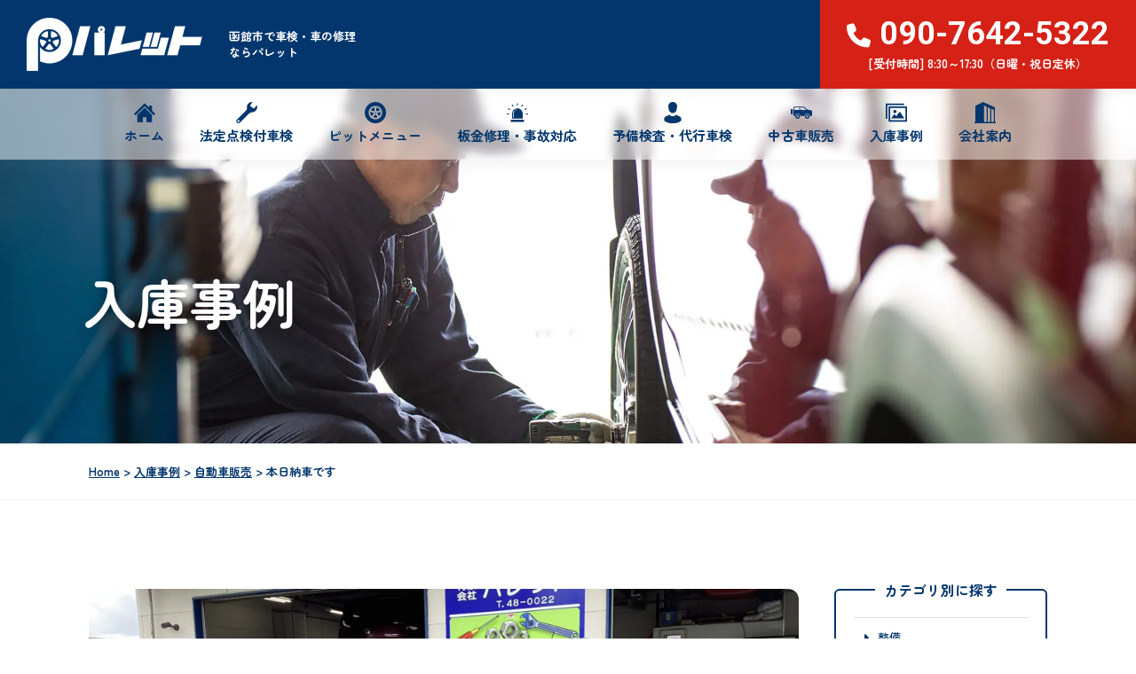

--- FILE ---
content_type: text/html; charset=UTF-8
request_url: https://palette-hakodate.com/works/%E6%9C%AC%E6%97%A5%E7%B4%8D%E8%BB%8A%E3%81%A7%E3%81%99-3/
body_size: 18159
content:
<!DOCTYPE html>
<html lang="ja">

<head>
    <meta charset="UTF-8" />
    <meta name="viewport" content="width=device-width">
    <meta name="format-detection" content="telephone=no">
    <link rel="stylesheet" href="https://palette-hakodate.com/wordpress/wp-content/themes/palette-hakodate/css/vegas.min.css" />
    <link rel="stylesheet" href="https://palette-hakodate.com/wordpress/wp-content/themes/palette-hakodate/css/twentytwenty.css" />
    <link rel=" stylesheet" href="https://palette-hakodate.com/wordpress/wp-content/themes/palette-hakodate/style.css?1741826314" />
	
    <!-- Global site tag (gtag.js) - Google Analytics -->
    <script async src="https://www.googletagmanager.com/gtag/js?id=UA-230707537-1"></script>
    <script>
    window.dataLayer = window.dataLayer || [];
    function gtag(){dataLayer.push(arguments);}
    gtag('js', new Date()); 

    gtag('config', 'UA-230707537-1');
    </script>
    <!-- Global site tag (gtag.js) - Google Analytics -->
    <script async src="https://www.googletagmanager.com/gtag/js?id=G-GVPH5V0E16"></script>
    <script>
    window.dataLayer = window.dataLayer || [];
    function gtag(){dataLayer.push(arguments);}
    gtag('js', new Date());

    gtag('config', 'G-GVPH5V0E16');
    </script>
	
	
<link rel="canonical" href="https://palette-hakodate.com/works/%e6%9c%ac%e6%97%a5%e7%b4%8d%e8%bb%8a%e3%81%a7%e3%81%99-3/" />
    
    <title>本日納車です - 函館市で車検・車の修理ならパレット</title>

		<!-- All in One SEO 4.9.1 - aioseo.com -->
	<meta name="description" content="トヨタ アクア 名古屋のほうから落札した車両を清掃していきます。 内装・外装ともにいい状態の車両を落札できまし" />
	<meta name="robots" content="max-image-preview:large" />
	<link rel="canonical" href="https://palette-hakodate.com/works/%e6%9c%ac%e6%97%a5%e7%b4%8d%e8%bb%8a%e3%81%a7%e3%81%99-3/" />
	<meta name="generator" content="All in One SEO (AIOSEO) 4.9.1" />
		<meta property="og:locale" content="ja_JP" />
		<meta property="og:site_name" content="函館市で車検・車の修理ならパレット - ディーラーと同品質車検！地域最安値保証！ユーザー代行車検・法定点検付車検・オイル交換・エレメント交換・車の修理でお悩みの方お気軽にご相談ください。函館市、北斗市、亀田郡七飯町、渡島対応。" />
		<meta property="og:type" content="article" />
		<meta property="og:title" content="本日納車です - 函館市で車検・車の修理ならパレット" />
		<meta property="og:description" content="トヨタ アクア 名古屋のほうから落札した車両を清掃していきます。 内装・外装ともにいい状態の車両を落札できまし" />
		<meta property="og:url" content="https://palette-hakodate.com/works/%e6%9c%ac%e6%97%a5%e7%b4%8d%e8%bb%8a%e3%81%a7%e3%81%99-3/" />
		<meta property="og:image" content="https://palette-hakodate.com/wordpress/wp-content/uploads/2023/03/ogp.jpg" />
		<meta property="og:image:secure_url" content="https://palette-hakodate.com/wordpress/wp-content/uploads/2023/03/ogp.jpg" />
		<meta property="og:image:width" content="1200" />
		<meta property="og:image:height" content="630" />
		<meta property="article:published_time" content="2022-08-04T10:39:00+00:00" />
		<meta property="article:modified_time" content="2022-08-06T10:48:29+00:00" />
		<meta name="twitter:card" content="summary" />
		<meta name="twitter:title" content="本日納車です - 函館市で車検・車の修理ならパレット" />
		<meta name="twitter:description" content="トヨタ アクア 名古屋のほうから落札した車両を清掃していきます。 内装・外装ともにいい状態の車両を落札できまし" />
		<meta name="twitter:image" content="https://palette-hakodate.com/wordpress/wp-content/uploads/2023/03/ogp.jpg" />
		<script type="application/ld+json" class="aioseo-schema">
			{"@context":"https:\/\/schema.org","@graph":[{"@type":"BreadcrumbList","@id":"https:\/\/palette-hakodate.com\/works\/%e6%9c%ac%e6%97%a5%e7%b4%8d%e8%bb%8a%e3%81%a7%e3%81%99-3\/#breadcrumblist","itemListElement":[{"@type":"ListItem","@id":"https:\/\/palette-hakodate.com#listItem","position":1,"name":"\u30db\u30fc\u30e0","item":"https:\/\/palette-hakodate.com","nextItem":{"@type":"ListItem","@id":"https:\/\/palette-hakodate.com\/works\/#listItem","name":"\u5165\u5eab\u4e8b\u4f8b"}},{"@type":"ListItem","@id":"https:\/\/palette-hakodate.com\/works\/#listItem","position":2,"name":"\u5165\u5eab\u4e8b\u4f8b","item":"https:\/\/palette-hakodate.com\/works\/","nextItem":{"@type":"ListItem","@id":"https:\/\/palette-hakodate.com\/works_tax\/hanbai\/#listItem","name":"\u81ea\u52d5\u8eca\u8ca9\u58f2"},"previousItem":{"@type":"ListItem","@id":"https:\/\/palette-hakodate.com#listItem","name":"\u30db\u30fc\u30e0"}},{"@type":"ListItem","@id":"https:\/\/palette-hakodate.com\/works_tax\/hanbai\/#listItem","position":3,"name":"\u81ea\u52d5\u8eca\u8ca9\u58f2","item":"https:\/\/palette-hakodate.com\/works_tax\/hanbai\/","nextItem":{"@type":"ListItem","@id":"https:\/\/palette-hakodate.com\/works\/%e6%9c%ac%e6%97%a5%e7%b4%8d%e8%bb%8a%e3%81%a7%e3%81%99-3\/#listItem","name":"\u672c\u65e5\u7d0d\u8eca\u3067\u3059"},"previousItem":{"@type":"ListItem","@id":"https:\/\/palette-hakodate.com\/works\/#listItem","name":"\u5165\u5eab\u4e8b\u4f8b"}},{"@type":"ListItem","@id":"https:\/\/palette-hakodate.com\/works\/%e6%9c%ac%e6%97%a5%e7%b4%8d%e8%bb%8a%e3%81%a7%e3%81%99-3\/#listItem","position":4,"name":"\u672c\u65e5\u7d0d\u8eca\u3067\u3059","previousItem":{"@type":"ListItem","@id":"https:\/\/palette-hakodate.com\/works_tax\/hanbai\/#listItem","name":"\u81ea\u52d5\u8eca\u8ca9\u58f2"}}]},{"@type":"Organization","@id":"https:\/\/palette-hakodate.com\/#organization","name":"\u30d1\u30ec\u30c3\u30c8","description":"\u30c7\u30a3\u30fc\u30e9\u30fc\u3068\u540c\u54c1\u8cea\u8eca\u691c\uff01\u5730\u57df\u6700\u5b89\u5024\u4fdd\u8a3c\uff01\u30e6\u30fc\u30b6\u30fc\u4ee3\u884c\u8eca\u691c\u30fb\u6cd5\u5b9a\u70b9\u691c\u4ed8\u8eca\u691c\u30fb\u30aa\u30a4\u30eb\u4ea4\u63db\u30fb\u30a8\u30ec\u30e1\u30f3\u30c8\u4ea4\u63db\u30fb\u8eca\u306e\u4fee\u7406\u3067\u304a\u60a9\u307f\u306e\u65b9\u304a\u6c17\u8efd\u306b\u3054\u76f8\u8ac7\u304f\u3060\u3055\u3044\u3002\u51fd\u9928\u5e02\u3001\u5317\u6597\u5e02\u3001\u4e80\u7530\u90e1\u4e03\u98ef\u753a\u3001\u6e21\u5cf6\u5bfe\u5fdc\u3002","url":"https:\/\/palette-hakodate.com\/"},{"@type":"WebPage","@id":"https:\/\/palette-hakodate.com\/works\/%e6%9c%ac%e6%97%a5%e7%b4%8d%e8%bb%8a%e3%81%a7%e3%81%99-3\/#webpage","url":"https:\/\/palette-hakodate.com\/works\/%e6%9c%ac%e6%97%a5%e7%b4%8d%e8%bb%8a%e3%81%a7%e3%81%99-3\/","name":"\u672c\u65e5\u7d0d\u8eca\u3067\u3059 - \u51fd\u9928\u5e02\u3067\u8eca\u691c\u30fb\u8eca\u306e\u4fee\u7406\u306a\u3089\u30d1\u30ec\u30c3\u30c8","description":"\u30c8\u30e8\u30bf \u30a2\u30af\u30a2 \u540d\u53e4\u5c4b\u306e\u307b\u3046\u304b\u3089\u843d\u672d\u3057\u305f\u8eca\u4e21\u3092\u6e05\u6383\u3057\u3066\u3044\u304d\u307e\u3059\u3002 \u5185\u88c5\u30fb\u5916\u88c5\u3068\u3082\u306b\u3044\u3044\u72b6\u614b\u306e\u8eca\u4e21\u3092\u843d\u672d\u3067\u304d\u307e\u3057","inLanguage":"ja","isPartOf":{"@id":"https:\/\/palette-hakodate.com\/#website"},"breadcrumb":{"@id":"https:\/\/palette-hakodate.com\/works\/%e6%9c%ac%e6%97%a5%e7%b4%8d%e8%bb%8a%e3%81%a7%e3%81%99-3\/#breadcrumblist"},"datePublished":"2022-08-04T19:39:00+09:00","dateModified":"2022-08-06T19:48:29+09:00"},{"@type":"WebSite","@id":"https:\/\/palette-hakodate.com\/#website","url":"https:\/\/palette-hakodate.com\/","name":"\u51fd\u9928\u5e02\u3067\u8eca\u691c\u30fb\u8eca\u306e\u4fee\u7406\u306a\u3089\u30d1\u30ec\u30c3\u30c8","description":"\u30c7\u30a3\u30fc\u30e9\u30fc\u3068\u540c\u54c1\u8cea\u8eca\u691c\uff01\u5730\u57df\u6700\u5b89\u5024\u4fdd\u8a3c\uff01\u30e6\u30fc\u30b6\u30fc\u4ee3\u884c\u8eca\u691c\u30fb\u6cd5\u5b9a\u70b9\u691c\u4ed8\u8eca\u691c\u30fb\u30aa\u30a4\u30eb\u4ea4\u63db\u30fb\u30a8\u30ec\u30e1\u30f3\u30c8\u4ea4\u63db\u30fb\u8eca\u306e\u4fee\u7406\u3067\u304a\u60a9\u307f\u306e\u65b9\u304a\u6c17\u8efd\u306b\u3054\u76f8\u8ac7\u304f\u3060\u3055\u3044\u3002\u51fd\u9928\u5e02\u3001\u5317\u6597\u5e02\u3001\u4e80\u7530\u90e1\u4e03\u98ef\u753a\u3001\u6e21\u5cf6\u5bfe\u5fdc\u3002","inLanguage":"ja","publisher":{"@id":"https:\/\/palette-hakodate.com\/#organization"}}]}
		</script>
		<!-- All in One SEO -->

<link rel='dns-prefetch' href='//use.fontawesome.com' />
<link rel="alternate" title="oEmbed (JSON)" type="application/json+oembed" href="https://palette-hakodate.com/wp-json/oembed/1.0/embed?url=https%3A%2F%2Fpalette-hakodate.com%2Fworks%2F%25e6%259c%25ac%25e6%2597%25a5%25e7%25b4%258d%25e8%25bb%258a%25e3%2581%25a7%25e3%2581%2599-3%2F" />
<link rel="alternate" title="oEmbed (XML)" type="text/xml+oembed" href="https://palette-hakodate.com/wp-json/oembed/1.0/embed?url=https%3A%2F%2Fpalette-hakodate.com%2Fworks%2F%25e6%259c%25ac%25e6%2597%25a5%25e7%25b4%258d%25e8%25bb%258a%25e3%2581%25a7%25e3%2581%2599-3%2F&#038;format=xml" />
<style id='wp-img-auto-sizes-contain-inline-css' type='text/css'>
img:is([sizes=auto i],[sizes^="auto," i]){contain-intrinsic-size:3000px 1500px}
/*# sourceURL=wp-img-auto-sizes-contain-inline-css */
</style>
<link rel='stylesheet' id='sbi_styles-css' href='https://palette-hakodate.com/wordpress/wp-content/plugins/instagram-feed/css/sbi-styles.min.css?ver=6.10.0' type='text/css' media='all' />
<style id='wp-emoji-styles-inline-css' type='text/css'>

	img.wp-smiley, img.emoji {
		display: inline !important;
		border: none !important;
		box-shadow: none !important;
		height: 1em !important;
		width: 1em !important;
		margin: 0 0.07em !important;
		vertical-align: -0.1em !important;
		background: none !important;
		padding: 0 !important;
	}
/*# sourceURL=wp-emoji-styles-inline-css */
</style>
<link rel='stylesheet' id='wp-block-library-css' href='https://palette-hakodate.com/wordpress/wp-includes/css/dist/block-library/style.min.css?ver=2d7093e7f74777c00f5d92a07bd86b68' type='text/css' media='all' />
<style id='global-styles-inline-css' type='text/css'>
:root{--wp--preset--aspect-ratio--square: 1;--wp--preset--aspect-ratio--4-3: 4/3;--wp--preset--aspect-ratio--3-4: 3/4;--wp--preset--aspect-ratio--3-2: 3/2;--wp--preset--aspect-ratio--2-3: 2/3;--wp--preset--aspect-ratio--16-9: 16/9;--wp--preset--aspect-ratio--9-16: 9/16;--wp--preset--color--black: #000000;--wp--preset--color--cyan-bluish-gray: #abb8c3;--wp--preset--color--white: #ffffff;--wp--preset--color--pale-pink: #f78da7;--wp--preset--color--vivid-red: #cf2e2e;--wp--preset--color--luminous-vivid-orange: #ff6900;--wp--preset--color--luminous-vivid-amber: #fcb900;--wp--preset--color--light-green-cyan: #7bdcb5;--wp--preset--color--vivid-green-cyan: #00d084;--wp--preset--color--pale-cyan-blue: #8ed1fc;--wp--preset--color--vivid-cyan-blue: #0693e3;--wp--preset--color--vivid-purple: #9b51e0;--wp--preset--gradient--vivid-cyan-blue-to-vivid-purple: linear-gradient(135deg,rgb(6,147,227) 0%,rgb(155,81,224) 100%);--wp--preset--gradient--light-green-cyan-to-vivid-green-cyan: linear-gradient(135deg,rgb(122,220,180) 0%,rgb(0,208,130) 100%);--wp--preset--gradient--luminous-vivid-amber-to-luminous-vivid-orange: linear-gradient(135deg,rgb(252,185,0) 0%,rgb(255,105,0) 100%);--wp--preset--gradient--luminous-vivid-orange-to-vivid-red: linear-gradient(135deg,rgb(255,105,0) 0%,rgb(207,46,46) 100%);--wp--preset--gradient--very-light-gray-to-cyan-bluish-gray: linear-gradient(135deg,rgb(238,238,238) 0%,rgb(169,184,195) 100%);--wp--preset--gradient--cool-to-warm-spectrum: linear-gradient(135deg,rgb(74,234,220) 0%,rgb(151,120,209) 20%,rgb(207,42,186) 40%,rgb(238,44,130) 60%,rgb(251,105,98) 80%,rgb(254,248,76) 100%);--wp--preset--gradient--blush-light-purple: linear-gradient(135deg,rgb(255,206,236) 0%,rgb(152,150,240) 100%);--wp--preset--gradient--blush-bordeaux: linear-gradient(135deg,rgb(254,205,165) 0%,rgb(254,45,45) 50%,rgb(107,0,62) 100%);--wp--preset--gradient--luminous-dusk: linear-gradient(135deg,rgb(255,203,112) 0%,rgb(199,81,192) 50%,rgb(65,88,208) 100%);--wp--preset--gradient--pale-ocean: linear-gradient(135deg,rgb(255,245,203) 0%,rgb(182,227,212) 50%,rgb(51,167,181) 100%);--wp--preset--gradient--electric-grass: linear-gradient(135deg,rgb(202,248,128) 0%,rgb(113,206,126) 100%);--wp--preset--gradient--midnight: linear-gradient(135deg,rgb(2,3,129) 0%,rgb(40,116,252) 100%);--wp--preset--font-size--small: 13px;--wp--preset--font-size--medium: 20px;--wp--preset--font-size--large: 36px;--wp--preset--font-size--x-large: 42px;--wp--preset--spacing--20: 0.44rem;--wp--preset--spacing--30: 0.67rem;--wp--preset--spacing--40: 1rem;--wp--preset--spacing--50: 1.5rem;--wp--preset--spacing--60: 2.25rem;--wp--preset--spacing--70: 3.38rem;--wp--preset--spacing--80: 5.06rem;--wp--preset--shadow--natural: 6px 6px 9px rgba(0, 0, 0, 0.2);--wp--preset--shadow--deep: 12px 12px 50px rgba(0, 0, 0, 0.4);--wp--preset--shadow--sharp: 6px 6px 0px rgba(0, 0, 0, 0.2);--wp--preset--shadow--outlined: 6px 6px 0px -3px rgb(255, 255, 255), 6px 6px rgb(0, 0, 0);--wp--preset--shadow--crisp: 6px 6px 0px rgb(0, 0, 0);}:where(.is-layout-flex){gap: 0.5em;}:where(.is-layout-grid){gap: 0.5em;}body .is-layout-flex{display: flex;}.is-layout-flex{flex-wrap: wrap;align-items: center;}.is-layout-flex > :is(*, div){margin: 0;}body .is-layout-grid{display: grid;}.is-layout-grid > :is(*, div){margin: 0;}:where(.wp-block-columns.is-layout-flex){gap: 2em;}:where(.wp-block-columns.is-layout-grid){gap: 2em;}:where(.wp-block-post-template.is-layout-flex){gap: 1.25em;}:where(.wp-block-post-template.is-layout-grid){gap: 1.25em;}.has-black-color{color: var(--wp--preset--color--black) !important;}.has-cyan-bluish-gray-color{color: var(--wp--preset--color--cyan-bluish-gray) !important;}.has-white-color{color: var(--wp--preset--color--white) !important;}.has-pale-pink-color{color: var(--wp--preset--color--pale-pink) !important;}.has-vivid-red-color{color: var(--wp--preset--color--vivid-red) !important;}.has-luminous-vivid-orange-color{color: var(--wp--preset--color--luminous-vivid-orange) !important;}.has-luminous-vivid-amber-color{color: var(--wp--preset--color--luminous-vivid-amber) !important;}.has-light-green-cyan-color{color: var(--wp--preset--color--light-green-cyan) !important;}.has-vivid-green-cyan-color{color: var(--wp--preset--color--vivid-green-cyan) !important;}.has-pale-cyan-blue-color{color: var(--wp--preset--color--pale-cyan-blue) !important;}.has-vivid-cyan-blue-color{color: var(--wp--preset--color--vivid-cyan-blue) !important;}.has-vivid-purple-color{color: var(--wp--preset--color--vivid-purple) !important;}.has-black-background-color{background-color: var(--wp--preset--color--black) !important;}.has-cyan-bluish-gray-background-color{background-color: var(--wp--preset--color--cyan-bluish-gray) !important;}.has-white-background-color{background-color: var(--wp--preset--color--white) !important;}.has-pale-pink-background-color{background-color: var(--wp--preset--color--pale-pink) !important;}.has-vivid-red-background-color{background-color: var(--wp--preset--color--vivid-red) !important;}.has-luminous-vivid-orange-background-color{background-color: var(--wp--preset--color--luminous-vivid-orange) !important;}.has-luminous-vivid-amber-background-color{background-color: var(--wp--preset--color--luminous-vivid-amber) !important;}.has-light-green-cyan-background-color{background-color: var(--wp--preset--color--light-green-cyan) !important;}.has-vivid-green-cyan-background-color{background-color: var(--wp--preset--color--vivid-green-cyan) !important;}.has-pale-cyan-blue-background-color{background-color: var(--wp--preset--color--pale-cyan-blue) !important;}.has-vivid-cyan-blue-background-color{background-color: var(--wp--preset--color--vivid-cyan-blue) !important;}.has-vivid-purple-background-color{background-color: var(--wp--preset--color--vivid-purple) !important;}.has-black-border-color{border-color: var(--wp--preset--color--black) !important;}.has-cyan-bluish-gray-border-color{border-color: var(--wp--preset--color--cyan-bluish-gray) !important;}.has-white-border-color{border-color: var(--wp--preset--color--white) !important;}.has-pale-pink-border-color{border-color: var(--wp--preset--color--pale-pink) !important;}.has-vivid-red-border-color{border-color: var(--wp--preset--color--vivid-red) !important;}.has-luminous-vivid-orange-border-color{border-color: var(--wp--preset--color--luminous-vivid-orange) !important;}.has-luminous-vivid-amber-border-color{border-color: var(--wp--preset--color--luminous-vivid-amber) !important;}.has-light-green-cyan-border-color{border-color: var(--wp--preset--color--light-green-cyan) !important;}.has-vivid-green-cyan-border-color{border-color: var(--wp--preset--color--vivid-green-cyan) !important;}.has-pale-cyan-blue-border-color{border-color: var(--wp--preset--color--pale-cyan-blue) !important;}.has-vivid-cyan-blue-border-color{border-color: var(--wp--preset--color--vivid-cyan-blue) !important;}.has-vivid-purple-border-color{border-color: var(--wp--preset--color--vivid-purple) !important;}.has-vivid-cyan-blue-to-vivid-purple-gradient-background{background: var(--wp--preset--gradient--vivid-cyan-blue-to-vivid-purple) !important;}.has-light-green-cyan-to-vivid-green-cyan-gradient-background{background: var(--wp--preset--gradient--light-green-cyan-to-vivid-green-cyan) !important;}.has-luminous-vivid-amber-to-luminous-vivid-orange-gradient-background{background: var(--wp--preset--gradient--luminous-vivid-amber-to-luminous-vivid-orange) !important;}.has-luminous-vivid-orange-to-vivid-red-gradient-background{background: var(--wp--preset--gradient--luminous-vivid-orange-to-vivid-red) !important;}.has-very-light-gray-to-cyan-bluish-gray-gradient-background{background: var(--wp--preset--gradient--very-light-gray-to-cyan-bluish-gray) !important;}.has-cool-to-warm-spectrum-gradient-background{background: var(--wp--preset--gradient--cool-to-warm-spectrum) !important;}.has-blush-light-purple-gradient-background{background: var(--wp--preset--gradient--blush-light-purple) !important;}.has-blush-bordeaux-gradient-background{background: var(--wp--preset--gradient--blush-bordeaux) !important;}.has-luminous-dusk-gradient-background{background: var(--wp--preset--gradient--luminous-dusk) !important;}.has-pale-ocean-gradient-background{background: var(--wp--preset--gradient--pale-ocean) !important;}.has-electric-grass-gradient-background{background: var(--wp--preset--gradient--electric-grass) !important;}.has-midnight-gradient-background{background: var(--wp--preset--gradient--midnight) !important;}.has-small-font-size{font-size: var(--wp--preset--font-size--small) !important;}.has-medium-font-size{font-size: var(--wp--preset--font-size--medium) !important;}.has-large-font-size{font-size: var(--wp--preset--font-size--large) !important;}.has-x-large-font-size{font-size: var(--wp--preset--font-size--x-large) !important;}
:where(.wp-block-columns.is-layout-flex){gap: 2em;}:where(.wp-block-columns.is-layout-grid){gap: 2em;}
/*# sourceURL=global-styles-inline-css */
</style>
<style id='core-block-supports-inline-css' type='text/css'>
.wp-container-core-columns-is-layout-9d6595d7{flex-wrap:nowrap;}
/*# sourceURL=core-block-supports-inline-css */
</style>

<style id='classic-theme-styles-inline-css' type='text/css'>
/*! This file is auto-generated */
.wp-block-button__link{color:#fff;background-color:#32373c;border-radius:9999px;box-shadow:none;text-decoration:none;padding:calc(.667em + 2px) calc(1.333em + 2px);font-size:1.125em}.wp-block-file__button{background:#32373c;color:#fff;text-decoration:none}
/*# sourceURL=/wp-includes/css/classic-themes.min.css */
</style>
<style id='font-awesome-svg-styles-default-inline-css' type='text/css'>
.svg-inline--fa {
  display: inline-block;
  height: 1em;
  overflow: visible;
  vertical-align: -.125em;
}
/*# sourceURL=font-awesome-svg-styles-default-inline-css */
</style>
<link rel='stylesheet' id='font-awesome-svg-styles-css' href='https://palette-hakodate.com/wordpress/wp-content/uploads/font-awesome/v6.7.2/css/svg-with-js.css' type='text/css' media='all' />
<style id='font-awesome-svg-styles-inline-css' type='text/css'>
   .wp-block-font-awesome-icon svg::before,
   .wp-rich-text-font-awesome-icon svg::before {content: unset;}
/*# sourceURL=font-awesome-svg-styles-inline-css */
</style>
<link rel='stylesheet' id='font-awesome-official-css' href='https://use.fontawesome.com/releases/v6.7.2/css/all.css' type='text/css' media='all' integrity="sha384-nRgPTkuX86pH8yjPJUAFuASXQSSl2/bBUiNV47vSYpKFxHJhbcrGnmlYpYJMeD7a" crossorigin="anonymous" />
<link rel='stylesheet' id='wp-pagenavi-css' href='https://palette-hakodate.com/wordpress/wp-content/plugins/wp-pagenavi/pagenavi-css.css?ver=2.70' type='text/css' media='all' />
<link rel='stylesheet' id='font-awesome-official-v4shim-css' href='https://use.fontawesome.com/releases/v6.7.2/css/v4-shims.css' type='text/css' media='all' integrity="sha384-npPMK6zwqNmU3qyCCxEcWJkLBNYxEFM1nGgSoAWuCCXqVVz0cvwKEMfyTNkOxM2N" crossorigin="anonymous" />
<link rel='stylesheet' id='wp-block-heading-css' href='https://palette-hakodate.com/wordpress/wp-includes/blocks/heading/style.min.css?ver=2d7093e7f74777c00f5d92a07bd86b68' type='text/css' media='all' />
<link rel='stylesheet' id='wp-block-spacer-css' href='https://palette-hakodate.com/wordpress/wp-includes/blocks/spacer/style.min.css?ver=2d7093e7f74777c00f5d92a07bd86b68' type='text/css' media='all' />
<link rel='stylesheet' id='wp-block-paragraph-css' href='https://palette-hakodate.com/wordpress/wp-includes/blocks/paragraph/style.min.css?ver=2d7093e7f74777c00f5d92a07bd86b68' type='text/css' media='all' />
<link rel='stylesheet' id='wp-block-image-css' href='https://palette-hakodate.com/wordpress/wp-includes/blocks/image/style.min.css?ver=2d7093e7f74777c00f5d92a07bd86b68' type='text/css' media='all' />
<link rel='stylesheet' id='wp-block-image-theme-css' href='https://palette-hakodate.com/wordpress/wp-includes/blocks/image/theme.min.css?ver=2d7093e7f74777c00f5d92a07bd86b68' type='text/css' media='all' />
<link rel='stylesheet' id='wp-block-columns-css' href='https://palette-hakodate.com/wordpress/wp-includes/blocks/columns/style.min.css?ver=2d7093e7f74777c00f5d92a07bd86b68' type='text/css' media='all' />
<link rel="https://api.w.org/" href="https://palette-hakodate.com/wp-json/" /><link rel="alternate" title="JSON" type="application/json" href="https://palette-hakodate.com/wp-json/wp/v2/works/726" /><link rel="icon" href="https://palette-hakodate.com/wordpress/wp-content/uploads/2022/05/cropped-favicon-32x32.png" sizes="32x32" />
<link rel="icon" href="https://palette-hakodate.com/wordpress/wp-content/uploads/2022/05/cropped-favicon-192x192.png" sizes="192x192" />
<link rel="apple-touch-icon" href="https://palette-hakodate.com/wordpress/wp-content/uploads/2022/05/cropped-favicon-180x180.png" />
<meta name="msapplication-TileImage" content="https://palette-hakodate.com/wordpress/wp-content/uploads/2022/05/cropped-favicon-270x270.png" />
    <style>
    body { font-family: 'Zen Maru Gothic', sans-serif; }            .p-hero--company { background: url(https://palette-hakodate.com/wordpress/wp-content/uploads/2022/04/p-hero-company.jpg) no-repeat center center/cover; }
    .p-hero--news { background: url(https://palette-hakodate.com/wordpress/wp-content/uploads/2022/04/p-hero-news.jpg) no-repeat center center/cover; }
    .p-hero--works { background: url(https://palette-hakodate.com/wordpress/wp-content/uploads/2022/04/p-hero-works.jpg) no-repeat center center/cover; }
    .p-hero--service1 { background: url(https://palette-hakodate.com/wordpress/wp-content/uploads/2022/04/p-hero-service1.jpg) no-repeat center center/cover; }
    .p-hero--service2 { background: url(https://palette-hakodate.com/wordpress/wp-content/uploads/2022/04/p-hero-service2.jpg) no-repeat center center/cover; }
    .p-hero--service3 { background: url(https://palette-hakodate.com/wordpress/wp-content/uploads/2022/04/p-hero-service3.jpg) no-repeat center center/cover; }
    .p-hero--service4 { background: url(https://palette-hakodate.com/wordpress/wp-content/uploads/2022/04/p-hero-service4.jpg) no-repeat center center/cover; }
    .p-hero--cars { background: url(https://palette-hakodate.com/wordpress/wp-content/uploads/2022/04/p-hero-cars.jpg) no-repeat center center/cover; }
    .l-header { background: #03366c; }
    .l-header__phone--link { background: #d62116; }
    .l-footer { background: #eff3fa; }
    .l-sidebar-box { border: solid 2px #03366c; }
    .l-sidebar-box__title { color: #03366c; }
    .l-sidebar-cat__link { color: #03366c; }
    .l-sidebar-card__link { color: #03366c; }
    .l-cars { background-color: #03366c; }
    .l-works { background: #eff3fa; }
    .l-news { background: #eff3fa; }
    .c-btn--blue { background: #03366c; }
    .c-btn--white { color: #03366c; }
    .c-sectionHeader:before { background-color: #d62116; }
    .c-sectionTitle { background: #03366c; }
    .c-priceboxL__balloon { background: #f2d24c; }
    .c-priceboxL__balloon::before { border-top: 10px solid #f2d24c; }
    .c-priceboxS__balloon { background: #f2d24c; }
    .c-priceboxS__balloon::before { border-top: 10px solid #f2d24c; }
    .wp-pagenavi .pages { border: 1px solid #eff3fa !important; background: #eff3fa !important; color: #03366c !important; }
    .wp-pagenavi .extend { border: 1px solid #eff3fa !important; background: #eff3fa !important; color: #03366c !important; }
    .wp-pagenavi a { border: 1px solid #03366c !important; color: #03366c !important; }.wp-pagenavi a:hover { background: #03366c !important; }
    .wp-pagenavi a.nextpostslink { border: 1px solid #03366c !important; color: #03366c !important; border: 1px solid #03366c !important; }
    .wp-pagenavi a.nextpostslink:hover { background: #03366c !important; border: 1px solid #03366c !important; }
    .wp-pagenavi a.previouspostslink { border: 1px solid #03366c !important; color: #03366c !important; border: 1px solid #03366c !important; }
    .wp-pagenavi a.previouspostslink:hover { background: #03366c !important; border: 1px solid #03366c !important; }
    .wp-pagenavi .current { border: 1px solid #03366c !important; background: #03366c !important; }
    .c-prevnext a { background: #03366c; }
    .c-labelRed--block { background: #d62116; }
    .c-labelYellow--block { background: #d62116; }
    .c-labelRed--inlineblock { background: #d62116; }
    .c-labelYellow--inlineblock { background: #d62116; }
    .c-accentRed { color: #d62116; }
    .p-breadcrumbs { border-bottom: 1px solid #eff3fa; color: #03366c; }
    .p-breadcrumbs a { color: #03366c; }
    .p-mainservice__feature { background: #eff3fa; }
    .p-compare__icon1 { color: #d62116; }
    .p-compare__icon2 { color: #03366c; }
    .p-compare__icon3 { color: #f2d24c; }
    .p-cars__head { background: #03366c; }
    .p-cars__maker { background: #d62116; }
    .p-cars__num { color: #d62116; }
    .p-works__cat { color: #03366c; border: 1px solid #03366c; }
    .p-works__cat:hover { background: #03366c; }
    .p-news__link:hover .p-news__txt { border-left: 3px solid #03366c; }
    .p-news__txt { border-left: 3px solid #eff3fa; }
    .p-drawer #g-nav { background: #03366c; }
    .p-drawer .openbtn1 { background: #d62116; }
    .p-drawer__phone--link { background: #d62116; }
    .p-navbar__link { color: #03366c; }
    .p-navbar__link:hover { background: #eff3fa; }
    .p-share__box { border: 2px solid #03366c; }
    .p-share__title { color: #03366c; }
    .p-cta { background: #03366c; }
    .p-cta__txt { color: #03366c; }
    .p-cta__link { background: #d62116; }
    .p-below__link { background: #f2d24c; }
    .p-below__num { color: #d62116; }
    .p-below__arrow { background: #d62116; }
    .p-post__cat { color: #03366c; border: 1px solid #03366c; }
    .p-post__maker { background: #d62116; }
    .p-company-outline__th { border-bottom: 1px solid #03366c; }
    .p-company-outline__th.first { border-top: 1px solid #03366c; }
    .p-service-mv__box { background: #eff3fa; }
    .p-service__h3 { border-top: 3px solid #03366c; }
    .p-service1-sec2__head { background: #03366c; }
    .p-service1-sec2__body { background: #eff3fa; }
    .p-service1-sec3__arrow i { color: #03366c; }
    .p-service1-sec4__head { background: #03366c; }
    .p-service1-sec4__body { background: #eff3fa; }
    .p-service1-sec4__blueBox { background: #03366c; }
    .p-service1-sec8__icon1 { color: #d62116; }
    .p-service1-sec8__icon2 { color: #03366c; }
    .p-service1-sec9__result { background: #f2d24c; }
    .p-service1-price__head { background: #03366c; }
    .p-service1-price__subhead { background: #eff3fa; color: #03366c; }
    .p-service1-price__labelYellow { background: #f2d24c; }
    .p-service1-price__labelRed { background: #d62116; }
    .p-service1-price__flex3 { background: #eff3fa; }
    .p-service1-price__flex3::before { border-bottom-color: #eff3fa; }
    .p-archive-works__link { color: #03366c; }
    .p-single-cars__num { color: #d62116; }
    .p-single-cars__list { border-top: 4px solid #03366c; }
    .p-single-cars__card { background: #eff3fa; }
    .p-single-cars__left { color: #03366c; }
    .p-single-cars__right { color: #03366c; }
    .p-flow-arrow i { color: #03366c; }
    .p-flow-block:hover { border: 3px solid #03366c; }
    .p-flow-block__right { color: #03366c; }
    .p-flow-block__box { background: #eff3fa; }
    .p-instagram a { color: #03366c; }
    .passing-block .passing-bar:before { background: #03366c; }
    .passing-inlineblock .passing-bar:before { background: #03366c; }
    @media screen and (max-width: 767px) {
        .p-service-pricesp__box { background: #eff3fa; }
        .p-news__txt { border-left: none; }
        .p-news__link:hover .p-news__txt { border-left: none; }
    }
    </style>
</head>

<body data-rsssl=1 class="wp-singular works-template-default single single-works postid-726 wp-theme-palette-hakodate" ontouchstart="">

    <header class="l-header">
        <div class="l-header__logo">
            <a href="https://palette-hakodate.com" class="l-header__logo--link">
                <img src="https://palette-hakodate.com/wordpress/wp-content/themes/palette-hakodate/images/logo.png" alt="パレット">
                                    <p class="l-header__h1">函館市で車検・車の修理<br>ならパレット</p>
                            </a>
        </div>
        <div class="l-header__phone">
            <a href="tel:090-7642-5322" class="l-header__phone--link">
                <p class="l-header__num"><i class="fa-solid fa-phone"></i>090-7642-5322</p>
                <p class="l-header__time">[受付時間] 8:30～17:30（日曜・祝日定休）</p>
            </a>
        </div>
        <div class="p-drawer">
            <div class="openbtn1"><span></span><span></span><span></span></div>
            <nav id="g-nav">
                <div id="g-nav-list">
                    <ul>
                        <li>
                            <a href="https://palette-hakodate.com">
                                <svg version="1.1" id="_x32_" xmlns="http://www.w3.org/2000/svg" xmlns:xlink="http://www.w3.org/1999/xlink" x="0px" y="0px" viewBox="0 0 512 512" xml:space="preserve">
                                    <g>
                                        <polygon class="st0" points="433.198,205.503 433.198,86.669 363.908,86.669 363.908,136.267 308.912,81.341 256.09,28.323 
                                        0,284.219 37.929,322.123 256.09,104.142 474.072,322.123 512,284.219 	"></polygon>
                                        <polygon class="st0" points="78.802,312.098 78.802,483.677 213.994,483.677 213.994,368.231 298.007,368.231 298.007,483.677 
                                        433.198,483.677 433.198,312.083 256.09,134.959 	"></polygon>
                                    </g>
                                </svg>
                                ホーム
                            </a>
                        </li>
                        <li>
                            <a href="https://palette-hakodate.com/service1/">
                                <svg version="1.1" id="_x32_" xmlns="http://www.w3.org/2000/svg" xmlns:xlink="http://www.w3.org/1999/xlink" x="0px" y="0px" width="512px" height="512px" viewBox="0 0 512 512" xml:space="preserve">
                                    <g>
                                        <path class="st0" d="M504.918,99.144c-1.75-8.797-4.188-13.266-4.188-13.266c-0.75-2.375-2.781-4.125-5.234-4.516
                                        c-2.469-0.391-4.938,0.641-6.391,2.672l-6.531,9.141l-36.891,51.813c-7.125,9.969-21.672,11.781-32.5,4.047l-62.125-44.453
                                        c-10.813-7.734-13.813-22.094-6.672-32.063l37.781-53.063l6.203-8.656c1.438-2.016,1.625-4.688,0.484-6.875
                                        c-1.156-2.203-3.438-3.563-5.922-3.531c0,0-5.859-1-15.234,0.188c-23.578,3.016-46.547,12.828-65.766,29.672
                                        c-27.109,23.75-41.359,56.734-42.156,90.141c-0.25,10.078,8.859,53.828-14.938,77.625S19.996,422.847,19.996,422.847
                                        c-20.391,20.406-20.391,53.469,0,73.859c20.406,20.391,53.469,20.391,73.859,0c0,0,205.969-205.968,224.844-224.843
                                        s71.203-24.469,81.578-25.875c23.25-3.141,45.844-12.922,64.813-29.547C499.574,186.222,513.262,141.097,504.918,99.144z
                                        M40.012,476.706c-9.781-9.781-9.781-25.609,0-35.391c9.766-9.766,25.609-9.781,35.375,0c9.781,9.766,9.781,25.609,0,35.391
                                        C65.621,486.472,49.777,486.472,40.012,476.706z"></path>
                                    </g>
                                </svg>
                                法定点検付車検
                            </a>
                        </li>
                        <li>
                            <a href="https://palette-hakodate.com/service2/">
                                <svg version="1.1" id="_x32_" xmlns="http://www.w3.org/2000/svg" xmlns:xlink="http://www.w3.org/1999/xlink" x="0px" y="0px" viewBox="0 0 512 512" xml:space="preserve">
                                    <g>
                                        <path class="st0" d="M256.004,0C114.613,0,0.001,114.613,0.001,256.004C0.001,397.387,114.613,512,256.004,512
                                        c141.383,0,255.996-114.613,255.996-255.996C511.999,114.613,397.387,0,256.004,0z M256.004,419.18
                                        c-90.128,0-163.185-73.048-163.185-163.176S165.876,92.82,256.004,92.82c90.12,0,163.176,73.057,163.176,163.185
                                        S346.124,419.18,256.004,419.18z"></path>
                                        <path class="st0" d="M256.004,271.78c8.718,0,15.776-7.058,15.776-15.776c0-8.718-7.058-15.784-15.776-15.784
                                        c-8.725,0-15.784,7.066-15.784,15.784C240.219,264.722,247.279,271.78,256.004,271.78z"></path>
                                        <path class="st0" d="M150.727,196.65c1.108,2.954,3.495,5.239,6.5,6.212l56.239,18.289c5.239,1.684,10.977,0.787,15.429-2.446
                                        c4.444-3.25,7.092-8.421,7.092-13.923v-59.1c0-3.148-1.446-6.136-3.927-8.082c-2.471-1.972-5.704-2.683-8.768-1.972
                                        c0,0,0.838-0.634-4.85,1.152c-26.541,8.37-49.283,25.34-64.898,47.666c-3.216,4.587-1.98,3.275-1.98,3.275
                                        C149.948,190.404,149.644,193.688,150.727,196.65z"></path>
                                        <path class="st0" d="M212.147,270.265c-1.701-5.248-5.807-9.361-11.045-11.045l-56.215-18.264
                                        c-2.996-0.973-6.271-0.516-8.895,1.218c-2.624,1.752-4.308,4.604-4.579,7.752c0,0-0.338-0.998-0.398,4.96
                                        c-0.254,27.828,8.87,54.683,25.273,76.451c3.368,4.469,2.488,2.886,2.488,2.886c2.073,2.378,5.103,3.682,8.235,3.554
                                        c3.156-0.127,6.076-1.684,7.921-4.24l34.768-47.861C212.933,281.234,213.839,275.487,212.147,270.265z"></path>
                                        <path class="st0" d="M269.927,309.206c-3.25-4.443-8.422-7.084-13.923-7.084c-5.509,0-10.681,2.641-13.906,7.084l-34.75,47.81
                                        c-1.845,2.547-2.438,5.814-1.575,8.861c0.838,3.038,3.03,5.51,5.95,6.738c0,0-1.066,0.025,4.596,1.921
                                        c26.389,8.844,54.75,8.454,80.505-0.424c5.289-1.819,3.52-1.473,3.52-1.473c2.912-1.218,5.095-3.706,5.933-6.736
                                        c0.846-3.047,0.245-6.297-1.6-8.845L269.927,309.206z"></path>
                                        <path class="st0" d="M367.155,240.939l-56.248,18.281c-5.23,1.684-9.352,5.797-11.037,11.045
                                        c-1.709,5.222-0.804,10.968,2.446,15.403l34.726,47.819c1.862,2.564,4.782,4.096,7.938,4.249c3.149,0.135,6.178-1.194,8.235-3.58
                                        c0,0-0.304,1.007,3.241-3.775c16.564-22.368,24.984-49.478,24.502-76.705c-0.094-5.586-0.33-3.792-0.33-3.792
                                        c-0.271-3.148-1.946-6-4.578-7.735C373.426,240.423,370.16,239.957,367.155,240.939z"></path>
                                        <path class="st0" d="M283.112,218.706c4.461,3.225,10.182,4.13,15.421,2.446l56.198-18.289c3.005-0.966,5.392-3.259,6.5-6.212
                                        c1.101-2.962,0.779-6.255-0.863-8.954c0,0,0.872,0.592-2.59-4.249c-16.148-22.674-39.321-39.042-65.372-47.006
                                        c-5.358-1.625-3.724-0.863-3.724-0.863c-3.072-0.711-6.296,0.016-8.751,1.98c-2.48,1.938-3.919,4.926-3.919,8.066v59.152
                                        C276.012,210.284,278.661,215.456,283.112,218.706z"></path>
                                    </g>
                                </svg>
                                ピットメニュー
                            </a>
                        </li>
                        <li>
                            <a href="https://palette-hakodate.com/service3/">
                                <svg version="1.1" id="_x32_" xmlns="http://www.w3.org/2000/svg" xmlns:xlink="http://www.w3.org/1999/xlink" x="0px" y="0px" width="512px" height="512px" viewBox="0 0 512 512" xml:space="preserve">
                                    <g>
                                        <path class="st0" d="M127.75,398h256.5V282.125c0-70.813-57.422-128.25-128.25-128.25c-70.844,0-128.25,57.438-128.25,128.25V398z
                                        M201.875,188.625c6.094-3.531,12.563-6.5,19.344-8.813c4.344-1.469,9.063,0.844,10.547,5.188s-0.844,9.063-5.203,10.547
                                        C220.859,197.5,215.391,200,210.234,203l0,0c-3.984,2.313-9.063,0.969-11.359-3.016C196.563,196,197.906,190.938,201.875,188.625z
                                        M147.938,282.125c0-21.906,6.578-42.375,17.844-59.438c2.531-3.813,7.688-4.875,11.531-2.344
                                        c3.828,2.531,4.875,7.688,2.344,11.516c-9.547,14.453-15.094,31.703-15.094,50.266V369.5c0,4.594-3.719,8.313-8.313,8.313
                                        s-8.313-3.719-8.313-8.313V282.125z"></path>
                                        <path class="st0" d="M404.844,424.656H107.156c-5.25,0-9.5,4.25-9.5,9.5v47.5h316.688v-47.5
                                        C414.344,428.906,410.094,424.656,404.844,424.656z"></path>
                                        <polygon class="st0" points="264.422,87.891 267.656,30.344 244.359,30.344 247.594,87.891 	"></polygon>
                                        <polygon class="st0" points="164.063,110.266 138.094,58.828 117.906,70.469 149.484,118.688 	"></polygon>
                                        <polygon class="st0" points="28.469,168.438 79.922,194.406 88.344,179.844 40.125,148.281 	"></polygon>
                                        <polygon class="st0" points="0,298 57.531,294.766 57.531,277.938 0,274.719 	"></polygon>
                                        <polygon class="st0" points="454.469,277.938 454.453,294.766 512,298 512,274.719 	"></polygon>
                                        <polygon class="st0" points="471.875,148.281 423.656,179.844 432.078,194.406 483.531,168.438 	"></polygon>
                                        <polygon class="st0" points="394.078,70.469 373.922,58.828 347.938,110.281 362.516,118.688 	"></polygon>
                                    </g>
                                </svg>
                                板金修理・事故対応
                            </a>
                        </li>
                        <li>
                            <a href="https://palette-hakodate.com/service4/">
                                <svg version="1.1" id="_x32_" xmlns="http://www.w3.org/2000/svg" xmlns:xlink="http://www.w3.org/1999/xlink" x="0px" y="0px" viewBox="0 0 512 512" xml:space="preserve">
                                    <g>
                                        <path class="st0" d="M159.131,169.721c5.635,58.338,43.367,96.867,96.871,96.867c53.502,0,91.23-38.53,96.867-96.867l7.988-63.029
                                        C365.812,44.768,315.281,0,256.002,0c-59.281,0-109.812,44.768-104.86,106.692L159.131,169.721z"></path>
                                        <path class="st0" d="M463.213,422.569l-3.824-24.35c-3.203-20.417-16.035-38.042-34.475-47.361l-80.473-40.693
                                        c-2.519-1.274-4.57-3.194-6.289-5.338c-23.297,24.632-51.6,39.12-82.15,39.12c-30.549,0-58.856-14.488-82.152-39.12
                                        c-1.719,2.144-3.77,4.064-6.289,5.338l-80.472,40.693c-18.442,9.319-31.272,26.944-34.475,47.361l-3.826,24.35
                                        c-1.363,8.692,0.436,21.448,8.222,27.825C67.42,458.907,105.875,512,256.002,512c150.125,0,188.578-53.093,198.988-61.606
                                        C462.779,444.017,464.576,431.261,463.213,422.569z"></path>
                                    </g>
                                </svg>
                                予備検査・代行車検
                            </a>
                        </li>
                        <li>
                            <a href="https://palette-hakodate.com/cars/">
                                <svg version="1.1" id="_x32_" xmlns="http://www.w3.org/2000/svg" xmlns:xlink="http://www.w3.org/1999/xlink" x="0px" y="0px" width="512px" height="512px" viewBox="0 0 512 512" xml:space="preserve">
                                    <g>
                                        <path class="st0" d="M35.938,171.641H12.734C5.703,171.641,0,177.344,0,184.375v96.578c0,7.031,5.703,12.734,12.734,12.734h23.203
                                        c7.031,0,12.734-5.703,12.734-12.734v-96.578C48.672,177.344,42.969,171.641,35.938,171.641z"></path>
                                        <path class="st0" d="M164.266,287.438c-31.703,0-57.484,25.781-57.484,57.484c0,31.688,25.781,57.469,57.484,57.469
                                        s57.469-25.781,57.469-57.469C221.734,313.219,195.969,287.438,164.266,287.438z M164.266,371.406
                                        c-14.625,0-26.484-11.859-26.484-26.484c0-14.641,11.859-26.484,26.484-26.484c14.609,0,26.484,11.844,26.484,26.484
                                        C190.75,359.547,178.875,371.406,164.266,371.406z"></path>
                                        <path class="st0" d="M394.969,287.438c-31.703,0-57.484,25.781-57.484,57.484c0,31.688,25.781,57.469,57.484,57.469
                                        c31.688,0,57.469-25.781,57.469-57.469C452.438,313.219,426.656,287.438,394.969,287.438z M394.969,371.406
                                        c-14.625,0-26.5-11.859-26.5-26.484c0-14.641,11.875-26.484,26.5-26.484s26.469,11.844,26.469,26.484
                                        C421.438,359.547,409.594,371.406,394.969,371.406z"></path>
                                        <circle class="st0" cx="164.266" cy="344.922" r="9.078"></circle>
                                        <path class="st0" d="M394.969,335.844c-5.031,0-9.094,4.063-9.094,9.078s4.063,9.078,9.094,9.078c5,0,9.078-4.063,9.078-9.078
                                        S399.969,335.844,394.969,335.844z"></path>
                                        <path class="st0" d="M488.594,200.234l-81.953-15.859l-75.313-57.141c-15.078-11.438-33.484-17.625-52.406-17.625H100.234
                                        c-21.281,0-38.547,17.25-38.547,38.531v169.906c0,10.641,8.641,19.266,19.281,19.266h15.156
                                        c3.797-34.25,32.906-60.969,68.141-60.969s64.344,26.719,68.141,60.969h75.688h18.719c3.813-34.25,32.906-60.969,68.156-60.969
                                        c35.234,0,64.344,26.719,68.125,60.969h29.641c10.641,0,19.266-8.625,19.266-19.266v-89.438
                                        C512,214.766,502.188,202.859,488.594,200.234z M86.906,191.172c-2.656,0-4.813-2.156-4.813-4.813v-38.219
                                        c0-10,8.141-18.141,18.141-18.141h106.469v61.172H86.906z M317.625,235.953h-27c-1.938,0-3.5-1.563-3.5-3.5
                                        c0-1.922,1.563-3.5,3.5-3.5h27c1.938,0,3.5,1.578,3.5,3.5C321.125,234.391,319.563,235.953,317.625,235.953z M377,189.531
                                        c-0.344,0.984-1.25,1.641-2.281,1.641H222.563V130h56.359c14.391,0,28.609,4.781,40.078,13.469l57.156,43.375
                                        C377,187.469,377.313,188.563,377,189.531z"></path>
                                    </g>
                                </svg>
                                中古車販売
                            </a>
                        </li>
                        <li>
                            <a href="https://palette-hakodate.com/works/">
                                <svg version="1.1" id="_x32_" xmlns="http://www.w3.org/2000/svg" xmlns:xlink="http://www.w3.org/1999/xlink" x="0px" y="0px" viewBox="0 0 512 512" xml:space="preserve">
                                    <g>
                                        <path class="st0" d="M69.416,108.468v364.478H512V108.468H69.416z M477.285,438.232H104.13V143.176h373.155V438.232z"></path>
                                        <path class="st0" d="M351.328,248.98c-3.586-5.436-9.667-8.711-16.182-8.704c-6.521,0.006-12.595,3.288-16.174,8.731
                                        l-62.434,95.012l-34.457-39.053c-3.993-4.528-9.877-6.934-15.903-6.501c-6.026,0.42-11.504,3.64-14.819,8.69l-57.83,88.112h314.356
                                        L351.328,248.98z"></path>
                                        <path class="st0" d="M220.665,268.849c21.699,0,39.29-17.591,39.29-39.297c0-21.699-17.591-39.29-39.29-39.29
                                        c-21.706,0-39.297,17.591-39.297,39.29C181.368,251.258,198.959,268.849,220.665,268.849z"></path>
                                        <polygon class="st0" points="442.584,73.761 442.584,39.053 0,39.053 0,403.531 34.715,403.531 34.715,368.817 34.715,73.761 
                                        407.87,73.761 	"></polygon>
                                    </g>
                                </svg>
                                入庫事例
                            </a>
                        </li>
                        <li>
                            <a href="https://palette-hakodate.com/company/">
                                <svg version="1.1" id="_x32_" xmlns="http://www.w3.org/2000/svg" xmlns:xlink="http://www.w3.org/1999/xlink" x="0px" y="0px" viewBox="0 0 512 512" xml:space="preserve">
                                    <g>
                                        <path class="st0" d="M489.492,478.828v-350.61L207.93,1.172L22.507,93.883v384.946H0v32h512v-32H489.492z M293.789,478.828H231.93
                                        V87.632l61.859,27.914V478.828z M379.633,478.828h-61.844V126.375l61.844,27.906V478.828z M465.492,478.828h-61.859V165.109
                                        l61.859,27.914V478.828z"></path>
                                    </g>
                                </svg>
                                会社案内
                            </a>
                        </li>
                        <div class="p-drawer__phone">
                            <a href="tel:090-7642-5322" class="p-drawer__phone--link">
                                <p class="p-drawer__num"><i class="fas fa-phone-alt"></i>090-7642-5322</p>
                                <p class="p-drawer__time">[受付時間] 8:30～17:00（日曜・祝日定休）</p>
                            </a>
                        </div>
                    </ul>
                </div>
            </nav>
        </div>
    </header>



    <div class="p-navbar">
        <ul class="p-navbar__ul">
            <li class="p-navbar__li">
                <a href="https://palette-hakodate.com" class="p-navbar__link">
                    <svg version="1.1" id="_x32_" xmlns="http://www.w3.org/2000/svg" xmlns:xlink="http://www.w3.org/1999/xlink" x="0px" y="0px" viewBox="0 0 512 512" xml:space="preserve">
                        <g>
                            <polygon class="st0" points="433.198,205.503 433.198,86.669 363.908,86.669 363.908,136.267 308.912,81.341 256.09,28.323 
                            0,284.219 37.929,322.123 256.09,104.142 474.072,322.123 512,284.219 	"></polygon>
                            <polygon class="st0" points="78.802,312.098 78.802,483.677 213.994,483.677 213.994,368.231 298.007,368.231 298.007,483.677 
                            433.198,483.677 433.198,312.083 256.09,134.959 	"></polygon>
                        </g>
                    </svg>
                    ホーム
                </a>
            </li>
            <li class="p-navbar__li">
                <a href="https://palette-hakodate.com/service1/" class="p-navbar__link">
                    <svg version="1.1" id="_x32_" xmlns="http://www.w3.org/2000/svg" xmlns:xlink="http://www.w3.org/1999/xlink" x="0px" y="0px" width="512px" height="512px" viewBox="0 0 512 512" xml:space="preserve">
                        <g>
                            <path class="st0" d="M504.918,99.144c-1.75-8.797-4.188-13.266-4.188-13.266c-0.75-2.375-2.781-4.125-5.234-4.516
                            c-2.469-0.391-4.938,0.641-6.391,2.672l-6.531,9.141l-36.891,51.813c-7.125,9.969-21.672,11.781-32.5,4.047l-62.125-44.453
                            c-10.813-7.734-13.813-22.094-6.672-32.063l37.781-53.063l6.203-8.656c1.438-2.016,1.625-4.688,0.484-6.875
                            c-1.156-2.203-3.438-3.563-5.922-3.531c0,0-5.859-1-15.234,0.188c-23.578,3.016-46.547,12.828-65.766,29.672
                            c-27.109,23.75-41.359,56.734-42.156,90.141c-0.25,10.078,8.859,53.828-14.938,77.625S19.996,422.847,19.996,422.847
                            c-20.391,20.406-20.391,53.469,0,73.859c20.406,20.391,53.469,20.391,73.859,0c0,0,205.969-205.968,224.844-224.843
                            s71.203-24.469,81.578-25.875c23.25-3.141,45.844-12.922,64.813-29.547C499.574,186.222,513.262,141.097,504.918,99.144z
                            M40.012,476.706c-9.781-9.781-9.781-25.609,0-35.391c9.766-9.766,25.609-9.781,35.375,0c9.781,9.766,9.781,25.609,0,35.391
                            C65.621,486.472,49.777,486.472,40.012,476.706z"></path>
                        </g>
                    </svg>
                    法定点検付車検
                </a>
            </li>
            <li class="p-navbar__li">
                <a href="https://palette-hakodate.com/service2/" class="p-navbar__link">
                    <svg version="1.1" id="_x32_" xmlns="http://www.w3.org/2000/svg" xmlns:xlink="http://www.w3.org/1999/xlink" x="0px" y="0px" viewBox="0 0 512 512" xml:space="preserve">
                        <g>
                            <path class="st0" d="M256.004,0C114.613,0,0.001,114.613,0.001,256.004C0.001,397.387,114.613,512,256.004,512
                            c141.383,0,255.996-114.613,255.996-255.996C511.999,114.613,397.387,0,256.004,0z M256.004,419.18
                            c-90.128,0-163.185-73.048-163.185-163.176S165.876,92.82,256.004,92.82c90.12,0,163.176,73.057,163.176,163.185
                            S346.124,419.18,256.004,419.18z"></path>
                            <path class="st0" d="M256.004,271.78c8.718,0,15.776-7.058,15.776-15.776c0-8.718-7.058-15.784-15.776-15.784
                            c-8.725,0-15.784,7.066-15.784,15.784C240.219,264.722,247.279,271.78,256.004,271.78z"></path>
                            <path class="st0" d="M150.727,196.65c1.108,2.954,3.495,5.239,6.5,6.212l56.239,18.289c5.239,1.684,10.977,0.787,15.429-2.446
                            c4.444-3.25,7.092-8.421,7.092-13.923v-59.1c0-3.148-1.446-6.136-3.927-8.082c-2.471-1.972-5.704-2.683-8.768-1.972
                            c0,0,0.838-0.634-4.85,1.152c-26.541,8.37-49.283,25.34-64.898,47.666c-3.216,4.587-1.98,3.275-1.98,3.275
                            C149.948,190.404,149.644,193.688,150.727,196.65z"></path>
                            <path class="st0" d="M212.147,270.265c-1.701-5.248-5.807-9.361-11.045-11.045l-56.215-18.264
                            c-2.996-0.973-6.271-0.516-8.895,1.218c-2.624,1.752-4.308,4.604-4.579,7.752c0,0-0.338-0.998-0.398,4.96
                            c-0.254,27.828,8.87,54.683,25.273,76.451c3.368,4.469,2.488,2.886,2.488,2.886c2.073,2.378,5.103,3.682,8.235,3.554
                            c3.156-0.127,6.076-1.684,7.921-4.24l34.768-47.861C212.933,281.234,213.839,275.487,212.147,270.265z"></path>
                            <path class="st0" d="M269.927,309.206c-3.25-4.443-8.422-7.084-13.923-7.084c-5.509,0-10.681,2.641-13.906,7.084l-34.75,47.81
                            c-1.845,2.547-2.438,5.814-1.575,8.861c0.838,3.038,3.03,5.51,5.95,6.738c0,0-1.066,0.025,4.596,1.921
                            c26.389,8.844,54.75,8.454,80.505-0.424c5.289-1.819,3.52-1.473,3.52-1.473c2.912-1.218,5.095-3.706,5.933-6.736
                            c0.846-3.047,0.245-6.297-1.6-8.845L269.927,309.206z"></path>
                            <path class="st0" d="M367.155,240.939l-56.248,18.281c-5.23,1.684-9.352,5.797-11.037,11.045
                            c-1.709,5.222-0.804,10.968,2.446,15.403l34.726,47.819c1.862,2.564,4.782,4.096,7.938,4.249c3.149,0.135,6.178-1.194,8.235-3.58
                            c0,0-0.304,1.007,3.241-3.775c16.564-22.368,24.984-49.478,24.502-76.705c-0.094-5.586-0.33-3.792-0.33-3.792
                            c-0.271-3.148-1.946-6-4.578-7.735C373.426,240.423,370.16,239.957,367.155,240.939z"></path>
                            <path class="st0" d="M283.112,218.706c4.461,3.225,10.182,4.13,15.421,2.446l56.198-18.289c3.005-0.966,5.392-3.259,6.5-6.212
                            c1.101-2.962,0.779-6.255-0.863-8.954c0,0,0.872,0.592-2.59-4.249c-16.148-22.674-39.321-39.042-65.372-47.006
                            c-5.358-1.625-3.724-0.863-3.724-0.863c-3.072-0.711-6.296,0.016-8.751,1.98c-2.48,1.938-3.919,4.926-3.919,8.066v59.152
                            C276.012,210.284,278.661,215.456,283.112,218.706z"></path>
                        </g>
                    </svg>
                    ピットメニュー
                </a>
            </li>
            <li class="p-navbar__li">
                <a href="https://palette-hakodate.com/service3/" class="p-navbar__link">
                    <svg version="1.1" id="_x32_" xmlns="http://www.w3.org/2000/svg" xmlns:xlink="http://www.w3.org/1999/xlink" x="0px" y="0px" width="512px" height="512px" viewBox="0 0 512 512" xml:space="preserve">
                        <g>
                            <path class="st0" d="M127.75,398h256.5V282.125c0-70.813-57.422-128.25-128.25-128.25c-70.844,0-128.25,57.438-128.25,128.25V398z
                            M201.875,188.625c6.094-3.531,12.563-6.5,19.344-8.813c4.344-1.469,9.063,0.844,10.547,5.188s-0.844,9.063-5.203,10.547
                            C220.859,197.5,215.391,200,210.234,203l0,0c-3.984,2.313-9.063,0.969-11.359-3.016C196.563,196,197.906,190.938,201.875,188.625z
                            M147.938,282.125c0-21.906,6.578-42.375,17.844-59.438c2.531-3.813,7.688-4.875,11.531-2.344
                            c3.828,2.531,4.875,7.688,2.344,11.516c-9.547,14.453-15.094,31.703-15.094,50.266V369.5c0,4.594-3.719,8.313-8.313,8.313
                            s-8.313-3.719-8.313-8.313V282.125z"></path>
                            <path class="st0" d="M404.844,424.656H107.156c-5.25,0-9.5,4.25-9.5,9.5v47.5h316.688v-47.5
                            C414.344,428.906,410.094,424.656,404.844,424.656z"></path>
                            <polygon class="st0" points="264.422,87.891 267.656,30.344 244.359,30.344 247.594,87.891 	"></polygon>
                            <polygon class="st0" points="164.063,110.266 138.094,58.828 117.906,70.469 149.484,118.688 	"></polygon>
                            <polygon class="st0" points="28.469,168.438 79.922,194.406 88.344,179.844 40.125,148.281 	"></polygon>
                            <polygon class="st0" points="0,298 57.531,294.766 57.531,277.938 0,274.719 	"></polygon>
                            <polygon class="st0" points="454.469,277.938 454.453,294.766 512,298 512,274.719 	"></polygon>
                            <polygon class="st0" points="471.875,148.281 423.656,179.844 432.078,194.406 483.531,168.438 	"></polygon>
                            <polygon class="st0" points="394.078,70.469 373.922,58.828 347.938,110.281 362.516,118.688 	"></polygon>
                        </g>
                    </svg>
                    板金修理・事故対応
                </a>
            </li>
            <li class="p-navbar__li">
                <a href="https://palette-hakodate.com/service4/" class="p-navbar__link">
                    <svg version="1.1" id="_x32_" xmlns="http://www.w3.org/2000/svg" xmlns:xlink="http://www.w3.org/1999/xlink" x="0px" y="0px" viewBox="0 0 512 512" xml:space="preserve">
                        <g>
                            <path class="st0" d="M159.131,169.721c5.635,58.338,43.367,96.867,96.871,96.867c53.502,0,91.23-38.53,96.867-96.867l7.988-63.029
                            C365.812,44.768,315.281,0,256.002,0c-59.281,0-109.812,44.768-104.86,106.692L159.131,169.721z"></path>
                            <path class="st0" d="M463.213,422.569l-3.824-24.35c-3.203-20.417-16.035-38.042-34.475-47.361l-80.473-40.693
                            c-2.519-1.274-4.57-3.194-6.289-5.338c-23.297,24.632-51.6,39.12-82.15,39.12c-30.549,0-58.856-14.488-82.152-39.12
                            c-1.719,2.144-3.77,4.064-6.289,5.338l-80.472,40.693c-18.442,9.319-31.272,26.944-34.475,47.361l-3.826,24.35
                            c-1.363,8.692,0.436,21.448,8.222,27.825C67.42,458.907,105.875,512,256.002,512c150.125,0,188.578-53.093,198.988-61.606
                            C462.779,444.017,464.576,431.261,463.213,422.569z"></path>
                        </g>
                    </svg>
                    予備検査・代行車検
                </a>
            </li>
            <li class="p-navbar__li">
                <a href="https://palette-hakodate.com/cars/" class="p-navbar__link">
                    <svg version="1.1" id="_x32_" xmlns="http://www.w3.org/2000/svg" xmlns:xlink="http://www.w3.org/1999/xlink" x="0px" y="0px" width="512px" height="512px" viewBox="0 0 512 512" xml:space="preserve">
                        <g>
                            <path class="st0" d="M35.938,171.641H12.734C5.703,171.641,0,177.344,0,184.375v96.578c0,7.031,5.703,12.734,12.734,12.734h23.203
                            c7.031,0,12.734-5.703,12.734-12.734v-96.578C48.672,177.344,42.969,171.641,35.938,171.641z"></path>
                            <path class="st0" d="M164.266,287.438c-31.703,0-57.484,25.781-57.484,57.484c0,31.688,25.781,57.469,57.484,57.469
                            s57.469-25.781,57.469-57.469C221.734,313.219,195.969,287.438,164.266,287.438z M164.266,371.406
                            c-14.625,0-26.484-11.859-26.484-26.484c0-14.641,11.859-26.484,26.484-26.484c14.609,0,26.484,11.844,26.484,26.484
                            C190.75,359.547,178.875,371.406,164.266,371.406z"></path>
                            <path class="st0" d="M394.969,287.438c-31.703,0-57.484,25.781-57.484,57.484c0,31.688,25.781,57.469,57.484,57.469
                            c31.688,0,57.469-25.781,57.469-57.469C452.438,313.219,426.656,287.438,394.969,287.438z M394.969,371.406
                            c-14.625,0-26.5-11.859-26.5-26.484c0-14.641,11.875-26.484,26.5-26.484s26.469,11.844,26.469,26.484
                            C421.438,359.547,409.594,371.406,394.969,371.406z"></path>
                            <circle class="st0" cx="164.266" cy="344.922" r="9.078"></circle>
                            <path class="st0" d="M394.969,335.844c-5.031,0-9.094,4.063-9.094,9.078s4.063,9.078,9.094,9.078c5,0,9.078-4.063,9.078-9.078
                            S399.969,335.844,394.969,335.844z"></path>
                            <path class="st0" d="M488.594,200.234l-81.953-15.859l-75.313-57.141c-15.078-11.438-33.484-17.625-52.406-17.625H100.234
                            c-21.281,0-38.547,17.25-38.547,38.531v169.906c0,10.641,8.641,19.266,19.281,19.266h15.156
                            c3.797-34.25,32.906-60.969,68.141-60.969s64.344,26.719,68.141,60.969h75.688h18.719c3.813-34.25,32.906-60.969,68.156-60.969
                            c35.234,0,64.344,26.719,68.125,60.969h29.641c10.641,0,19.266-8.625,19.266-19.266v-89.438
                            C512,214.766,502.188,202.859,488.594,200.234z M86.906,191.172c-2.656,0-4.813-2.156-4.813-4.813v-38.219
                            c0-10,8.141-18.141,18.141-18.141h106.469v61.172H86.906z M317.625,235.953h-27c-1.938,0-3.5-1.563-3.5-3.5
                            c0-1.922,1.563-3.5,3.5-3.5h27c1.938,0,3.5,1.578,3.5,3.5C321.125,234.391,319.563,235.953,317.625,235.953z M377,189.531
                            c-0.344,0.984-1.25,1.641-2.281,1.641H222.563V130h56.359c14.391,0,28.609,4.781,40.078,13.469l57.156,43.375
                            C377,187.469,377.313,188.563,377,189.531z"></path>
                        </g>
                    </svg>
                    中古車販売
                </a>
            </li>
            <li class="p-navbar__li">
                <a href="https://palette-hakodate.com/works/" class="p-navbar__link">
                    <svg version="1.1" id="_x32_" xmlns="http://www.w3.org/2000/svg" xmlns:xlink="http://www.w3.org/1999/xlink" x="0px" y="0px" viewBox="0 0 512 512" xml:space="preserve">
                        <g>
                            <path class="st0" d="M69.416,108.468v364.478H512V108.468H69.416z M477.285,438.232H104.13V143.176h373.155V438.232z"></path>
                            <path class="st0" d="M351.328,248.98c-3.586-5.436-9.667-8.711-16.182-8.704c-6.521,0.006-12.595,3.288-16.174,8.731
                            l-62.434,95.012l-34.457-39.053c-3.993-4.528-9.877-6.934-15.903-6.501c-6.026,0.42-11.504,3.64-14.819,8.69l-57.83,88.112h314.356
                            L351.328,248.98z"></path>
                            <path class="st0" d="M220.665,268.849c21.699,0,39.29-17.591,39.29-39.297c0-21.699-17.591-39.29-39.29-39.29
                            c-21.706,0-39.297,17.591-39.297,39.29C181.368,251.258,198.959,268.849,220.665,268.849z"></path>
                            <polygon class="st0" points="442.584,73.761 442.584,39.053 0,39.053 0,403.531 34.715,403.531 34.715,368.817 34.715,73.761 
                            407.87,73.761 	"></polygon>
                        </g>
                    </svg>
                    入庫事例
                </a>
            </li>
            <li class="p-navbar__li">
                <a href="https://palette-hakodate.com/company/" class="p-navbar__link">
                    <svg version="1.1" id="_x32_" xmlns="http://www.w3.org/2000/svg" xmlns:xlink="http://www.w3.org/1999/xlink" x="0px" y="0px" viewBox="0 0 512 512" xml:space="preserve">
                        <g>
                            <path class="st0" d="M489.492,478.828v-350.61L207.93,1.172L22.507,93.883v384.946H0v32h512v-32H489.492z M293.789,478.828H231.93
                            V87.632l61.859,27.914V478.828z M379.633,478.828h-61.844V126.375l61.844,27.906V478.828z M465.492,478.828h-61.859V165.109
                            l61.859,27.914V478.828z"></path>
                        </g>
                    </svg>
                    会社案内
                </a>
            </li>
        </ul>
    </div>



            <div class="p-hero--works">
            <div class="passing-inlineblock move">
                <div class="passing-bar">
                    <div class="passing-remain">
                        <h1 class="p-hero__pagetitle">入庫事例</h1>
                    </div>
                </div>
            </div>
        </div>
    


            <div class="p-breadcrumbs" vocab="http://schema.org/" typeof="BreadcrumbList">
            <div class="p-breadcrumbs__inner">
                <!-- Breadcrumb NavXT 7.4.1 -->
<span property="itemListElement" typeof="ListItem"><a property="item" typeof="WebPage" title="Go to 函館市で車検・車の修理ならパレット." href="https://palette-hakodate.com" class="home" ><span property="name">Home</span></a><meta property="position" content="1"></span> &gt; <span property="itemListElement" typeof="ListItem"><a property="item" typeof="WebPage" title="入庫事例へ移動する" href="https://palette-hakodate.com/works/" class="archive post-works-archive" ><span property="name">入庫事例</span></a><meta property="position" content="2"></span> &gt; <span property="itemListElement" typeof="ListItem"><a property="item" typeof="WebPage" title="Go to the 自動車販売 入庫事例カテゴリー archives." href="https://palette-hakodate.com/works_tax/hanbai/" class="taxonomy works_tax" ><span property="name">自動車販売</span></a><meta property="position" content="3"></span> &gt; <span property="itemListElement" typeof="ListItem"><span property="name" class="post post-works current-item">本日納車です</span><meta property="url" content="https://palette-hakodate.com/works/%e6%9c%ac%e6%97%a5%e7%b4%8d%e8%bb%8a%e3%81%a7%e3%81%99-3/"><meta property="position" content="4"></span>            </div>
        </div>
    
<main class="l-main">
    <div class="l-main__inner">
        <div class="l-main__flex">
            <div class="l-container-left">
                                    
                                                    <div class="twentytwenty-container--none">
                                <img src="https://palette-hakodate.com/wordpress/wp-content/uploads/2022/08/IMG_4660.jpg" alt="">
                            </div>
                        
                        
                        <article class="p-post">
                            <div class="p-post__head">
                                <p class="p-post__date">2022.08.04</p>
                                <h2 class="p-post__h2">本日納車です</h2>
                                                                                                    <object>
                                        <p class="p-post__cat">自動車販売</p>                                    </object>
                                                            </div>
                            <div class="p-post__body">
                                <div class="p-gutenberg">
                                    
<h2 class="wp-block-heading">トヨタ　アクア</h2>



<div style="height:100px" aria-hidden="true" class="wp-block-spacer"></div>



<p>名古屋のほうから落札した車両を清掃していきます。</p>



<p>内装・外装ともにいい状態の車両を落札できました。</p>



<div style="height:75px" aria-hidden="true" class="wp-block-spacer"></div>



<div class="wp-block-columns is-layout-flex wp-container-core-columns-is-layout-9d6595d7 wp-block-columns-is-layout-flex">
<div class="wp-block-column is-layout-flow wp-block-column-is-layout-flow">
<figure class="wp-block-image size-large"><img fetchpriority="high" decoding="async" width="1024" height="768" src="https://palette-hakodate.com/wordpress/wp-content/uploads/2022/08/IMG_2705-1024x768.jpg" alt="" class="wp-image-728" srcset="https://palette-hakodate.com/wordpress/wp-content/uploads/2022/08/IMG_2705-1024x768.jpg 1024w, https://palette-hakodate.com/wordpress/wp-content/uploads/2022/08/IMG_2705-300x225.jpg 300w, https://palette-hakodate.com/wordpress/wp-content/uploads/2022/08/IMG_2705-768x576.jpg 768w, https://palette-hakodate.com/wordpress/wp-content/uploads/2022/08/IMG_2705-1536x1152.jpg 1536w, https://palette-hakodate.com/wordpress/wp-content/uploads/2022/08/IMG_2705.jpg 1920w" sizes="(max-width: 1024px) 100vw, 1024px" /></figure>
</div>



<div class="wp-block-column is-layout-flow wp-block-column-is-layout-flow">
<figure class="wp-block-image size-large"><img decoding="async" width="1024" height="768" src="https://palette-hakodate.com/wordpress/wp-content/uploads/2022/08/IMG_2702-1024x768.jpg" alt="" class="wp-image-729" srcset="https://palette-hakodate.com/wordpress/wp-content/uploads/2022/08/IMG_2702-1024x768.jpg 1024w, https://palette-hakodate.com/wordpress/wp-content/uploads/2022/08/IMG_2702-300x225.jpg 300w, https://palette-hakodate.com/wordpress/wp-content/uploads/2022/08/IMG_2702-768x576.jpg 768w, https://palette-hakodate.com/wordpress/wp-content/uploads/2022/08/IMG_2702-1536x1152.jpg 1536w, https://palette-hakodate.com/wordpress/wp-content/uploads/2022/08/IMG_2702.jpg 1920w" sizes="(max-width: 1024px) 100vw, 1024px" /></figure>
</div>
</div>



<div style="height:100px" aria-hidden="true" class="wp-block-spacer"></div>



<p>いつも通り座席を取り外します</p>



<p>高温スチームでふき取り・除菌していきます。</p>



<div style="height:100px" aria-hidden="true" class="wp-block-spacer"></div>



<div class="wp-block-columns is-layout-flex wp-container-core-columns-is-layout-9d6595d7 wp-block-columns-is-layout-flex">
<div class="wp-block-column is-layout-flow wp-block-column-is-layout-flow">
<figure class="wp-block-image size-large"><img decoding="async" width="1024" height="768" src="https://palette-hakodate.com/wordpress/wp-content/uploads/2022/08/IMG_2745-1024x768.jpg" alt="" class="wp-image-732" srcset="https://palette-hakodate.com/wordpress/wp-content/uploads/2022/08/IMG_2745-1024x768.jpg 1024w, https://palette-hakodate.com/wordpress/wp-content/uploads/2022/08/IMG_2745-300x225.jpg 300w, https://palette-hakodate.com/wordpress/wp-content/uploads/2022/08/IMG_2745-768x576.jpg 768w, https://palette-hakodate.com/wordpress/wp-content/uploads/2022/08/IMG_2745-1536x1152.jpg 1536w, https://palette-hakodate.com/wordpress/wp-content/uploads/2022/08/IMG_2745.jpg 1920w" sizes="(max-width: 1024px) 100vw, 1024px" /></figure>
</div>



<div class="wp-block-column is-layout-flow wp-block-column-is-layout-flow">
<figure class="wp-block-image size-large"><img loading="lazy" decoding="async" width="1024" height="768" src="https://palette-hakodate.com/wordpress/wp-content/uploads/2022/08/IMG_2746-1024x768.jpg" alt="" class="wp-image-733" srcset="https://palette-hakodate.com/wordpress/wp-content/uploads/2022/08/IMG_2746-1024x768.jpg 1024w, https://palette-hakodate.com/wordpress/wp-content/uploads/2022/08/IMG_2746-300x225.jpg 300w, https://palette-hakodate.com/wordpress/wp-content/uploads/2022/08/IMG_2746-768x576.jpg 768w, https://palette-hakodate.com/wordpress/wp-content/uploads/2022/08/IMG_2746-1536x1152.jpg 1536w, https://palette-hakodate.com/wordpress/wp-content/uploads/2022/08/IMG_2746.jpg 1920w" sizes="auto, (max-width: 1024px) 100vw, 1024px" /></figure>
</div>
</div>



<div style="height:77px" aria-hidden="true" class="wp-block-spacer"></div>



<div class="wp-block-columns is-layout-flex wp-container-core-columns-is-layout-9d6595d7 wp-block-columns-is-layout-flex">
<div class="wp-block-column is-layout-flow wp-block-column-is-layout-flow">
<figure class="wp-block-image size-large"><img loading="lazy" decoding="async" width="1024" height="768" src="https://palette-hakodate.com/wordpress/wp-content/uploads/2022/08/IMG_2707-1024x768.jpg" alt="" class="wp-image-730" srcset="https://palette-hakodate.com/wordpress/wp-content/uploads/2022/08/IMG_2707-1024x768.jpg 1024w, https://palette-hakodate.com/wordpress/wp-content/uploads/2022/08/IMG_2707-300x225.jpg 300w, https://palette-hakodate.com/wordpress/wp-content/uploads/2022/08/IMG_2707-768x576.jpg 768w, https://palette-hakodate.com/wordpress/wp-content/uploads/2022/08/IMG_2707-1536x1152.jpg 1536w, https://palette-hakodate.com/wordpress/wp-content/uploads/2022/08/IMG_2707.jpg 1920w" sizes="auto, (max-width: 1024px) 100vw, 1024px" /></figure>
</div>



<div class="wp-block-column is-layout-flow wp-block-column-is-layout-flow">
<figure class="wp-block-image size-large"><img loading="lazy" decoding="async" width="1024" height="768" src="https://palette-hakodate.com/wordpress/wp-content/uploads/2022/08/IMG_2711-1024x768.jpg" alt="" class="wp-image-731" srcset="https://palette-hakodate.com/wordpress/wp-content/uploads/2022/08/IMG_2711-1024x768.jpg 1024w, https://palette-hakodate.com/wordpress/wp-content/uploads/2022/08/IMG_2711-300x225.jpg 300w, https://palette-hakodate.com/wordpress/wp-content/uploads/2022/08/IMG_2711-768x576.jpg 768w, https://palette-hakodate.com/wordpress/wp-content/uploads/2022/08/IMG_2711-1536x1152.jpg 1536w, https://palette-hakodate.com/wordpress/wp-content/uploads/2022/08/IMG_2711.jpg 1920w" sizes="auto, (max-width: 1024px) 100vw, 1024px" /></figure>
</div>
</div>



<div style="height:100px" aria-hidden="true" class="wp-block-spacer"></div>



<p>取り外した座席はリンサーという道具で汚れを吸い取っていきます。</p>



<p>このリンサーが優れもの！洗剤を布に吹き付けながら同時に吸い取っていき</p>



<p>面白いほど汚れが取れます。</p>



<div style="height:100px" aria-hidden="true" class="wp-block-spacer"></div>



<div class="wp-block-columns is-layout-flex wp-container-core-columns-is-layout-9d6595d7 wp-block-columns-is-layout-flex">
<div class="wp-block-column is-layout-flow wp-block-column-is-layout-flow">
<figure class="wp-block-image size-large"><img loading="lazy" decoding="async" width="1024" height="768" src="https://palette-hakodate.com/wordpress/wp-content/uploads/2022/08/IMG_2741-1024x768.jpg" alt="" class="wp-image-734" srcset="https://palette-hakodate.com/wordpress/wp-content/uploads/2022/08/IMG_2741-1024x768.jpg 1024w, https://palette-hakodate.com/wordpress/wp-content/uploads/2022/08/IMG_2741-300x225.jpg 300w, https://palette-hakodate.com/wordpress/wp-content/uploads/2022/08/IMG_2741-768x576.jpg 768w, https://palette-hakodate.com/wordpress/wp-content/uploads/2022/08/IMG_2741-1536x1152.jpg 1536w, https://palette-hakodate.com/wordpress/wp-content/uploads/2022/08/IMG_2741.jpg 1920w" sizes="auto, (max-width: 1024px) 100vw, 1024px" /></figure>
</div>



<div class="wp-block-column is-layout-flow wp-block-column-is-layout-flow">
<figure class="wp-block-image size-large"><img loading="lazy" decoding="async" width="1024" height="768" src="https://palette-hakodate.com/wordpress/wp-content/uploads/2022/08/IMG_2738-1024x768.jpg" alt="" class="wp-image-735" srcset="https://palette-hakodate.com/wordpress/wp-content/uploads/2022/08/IMG_2738-1024x768.jpg 1024w, https://palette-hakodate.com/wordpress/wp-content/uploads/2022/08/IMG_2738-300x225.jpg 300w, https://palette-hakodate.com/wordpress/wp-content/uploads/2022/08/IMG_2738-768x576.jpg 768w, https://palette-hakodate.com/wordpress/wp-content/uploads/2022/08/IMG_2738-1536x1152.jpg 1536w, https://palette-hakodate.com/wordpress/wp-content/uploads/2022/08/IMG_2738.jpg 1920w" sizes="auto, (max-width: 1024px) 100vw, 1024px" /></figure>
</div>
</div>



<div style="height:100px" aria-hidden="true" class="wp-block-spacer"></div>



<p>最後にボディ全体を磨いて美装の完了です。</p>



<p>車検新規２年・点検整備・夏/冬タイヤ完備・ドライブレコーダー取り付け</p>



<p>保証を付けて、すべて準備が完了し本日Ｓ様へ納車となりました。</p>



<p>何度も回数を重ねてきましたがやはり納車の日は緊張しますね。</p>



<p>これだけ準備をして迎える日ですがそれでもどこかソワソワしてしまいます。</p>



<p>慣れる日はくるのかな（笑）</p>
                                </div>
                            </div>
                            <div class="c-prevnext">
                                <a href="https://palette-hakodate.com/works/%e3%83%aa%e3%83%a2%e3%82%b3%e3%83%b3%e9%9b%bb%e6%b1%a0%e3%81%ae%e4%ba%a4%e6%8f%9b/" rel="prev">前のページ</a>                                <a href="https://palette-hakodate.com/works/">一覧</a>
                                <a href="https://palette-hakodate.com/works/%e3%83%aa%e3%83%a4%e3%83%9e%e3%83%95%e3%83%a9%e3%83%bc%e6%8a%98%e3%82%8c/" rel="next">次のページ</a>                            </div>
                        </article>
                                                </div>
            <aside class="l-sidebar">
                <div class="l-sidebar-box">
                    <span class="l-sidebar-box__title">カテゴリ別に探す</span>
                    <ul class="l-sidebar-cat">
                        <li class="l-sidebar-cat__item"><a href="https://palette-hakodate.com/works_tax/seibi/" class="l-sidebar-cat__link"><i class="fas fa-caret-right"></i>整備</a></li><li class="l-sidebar-cat__item"><a href="https://palette-hakodate.com/works_tax/bankin/" class="l-sidebar-cat__link"><i class="fas fa-caret-right"></i>板金</a></li><li class="l-sidebar-cat__item"><a href="https://palette-hakodate.com/works_tax/hanbai/" class="l-sidebar-cat__link"><i class="fas fa-caret-right"></i>自動車販売</a></li><li class="l-sidebar-cat__item"><a href="https://palette-hakodate.com/works_tax/shaken/" class="l-sidebar-cat__link"><i class="fas fa-caret-right"></i>車検</a></li>                    </ul>
                </div>
                <div class="l-sidebar-box">
                    <span class="l-sidebar-box__title">関連事例を探す</span>
                                                                <div class="l-sidebar-card">
                                                            <div class="l-sidebar-card__item">
                                    <a href="https://palette-hakodate.com/works/%e7%b4%8d%e8%bb%8a/" class="l-sidebar-card__link">
                                        <div class="l-sidebar-card__imgBox">
                                            <img src="https://palette-hakodate.com/wordpress/wp-content/uploads/2024/09/IMG_6883.jpg" alt="">
                                        </div>
                                        <div class="l-sidebar-card__txtBox">
                                            <p class="l-sidebar-card__date">2024.03.26</p>
                                            <p class="l-sidebar-card__title">
                                                納車                                            </p>
                                        </div>
                                    </a>
                                </div>
                                                            <div class="l-sidebar-card__item">
                                    <a href="https://palette-hakodate.com/works/%e6%9c%ac%e6%97%a5%e7%b4%8d%e8%bb%8a%e3%81%a7%e3%81%99-4/" class="l-sidebar-card__link">
                                        <div class="l-sidebar-card__imgBox">
                                            <img src="https://palette-hakodate.com/wordpress/wp-content/uploads/2022/10/image0.jpeg" alt="">
                                        </div>
                                        <div class="l-sidebar-card__txtBox">
                                            <p class="l-sidebar-card__date">2022.10.15</p>
                                            <p class="l-sidebar-card__title">
                                                本日納車です                                            </p>
                                        </div>
                                    </a>
                                </div>
                                                            <div class="l-sidebar-card__item">
                                    <a href="https://palette-hakodate.com/works/%e6%9c%ac%e6%97%a5%e7%b4%8d%e8%bb%8a%e3%81%a7%e3%81%99-2/" class="l-sidebar-card__link">
                                        <div class="l-sidebar-card__imgBox">
                                            <img src="https://palette-hakodate.com/wordpress/wp-content/uploads/2022/07/IMG_4493.jpg" alt="">
                                        </div>
                                        <div class="l-sidebar-card__txtBox">
                                            <p class="l-sidebar-card__date">2022.07.13</p>
                                            <p class="l-sidebar-card__title">
                                                本日納車です                                            </p>
                                        </div>
                                    </a>
                                </div>
                                                            <div class="l-sidebar-card__item">
                                    <a href="https://palette-hakodate.com/works/%e6%9c%ac%e6%97%a5%e7%b4%8d%e8%bb%8a%e3%81%a7%e3%81%99/" class="l-sidebar-card__link">
                                        <div class="l-sidebar-card__imgBox">
                                            <img src="https://palette-hakodate.com/wordpress/wp-content/uploads/2022/06/IMG_4038.jpg" alt="">
                                        </div>
                                        <div class="l-sidebar-card__txtBox">
                                            <p class="l-sidebar-card__date">2022.06.09</p>
                                            <p class="l-sidebar-card__title">
                                                本日納車です                                            </p>
                                        </div>
                                    </a>
                                </div>
                                                                            </div>
                </div>
            </aside>
        </div>
    </div>
</main>

<section class="p-share wow fade-in-bottom">
    <div class="p-share__inner">
        <div class="p-share__box">
            <p class="p-share__title">＼ このページをシェアする ／</p>
            <div class="ninja_onebutton">
<script type="text/javascript">
//<![CDATA[
(function(d){
if(typeof(window.NINJA_CO_JP_ONETAG_BUTTON_7228d6006647cb04c08fa549f8dac28b)=='undefined'){
    document.write("<sc"+"ript type='text\/javascript' src='\/\/omt.shinobi.jp\/b\/7228d6006647cb04c08fa549f8dac28b'><\/sc"+"ript>");
}else{
    window.NINJA_CO_JP_ONETAG_BUTTON_7228d6006647cb04c08fa549f8dac28b.ONETAGButton_Load();}
})(document);
//]]>
</script><span class="ninja_onebutton_hidden" style="display:none;">https://palette-hakodate.com/works/%e6%9c%ac%e6%97%a5%e7%b4%8d%e8%bb%8a%e3%81%a7%e3%81%99-3/</span><span style="display:none;" class="ninja_onebutton_hidden">本日納車です</span>
</div>

        </div>
    </div>
</section>



<section class="p-cta wow fade-in-bottom">
    <div class="p-cta__inner">
        <h2 class="c-sectionHeader white">
            <span class="c-sectionHeader__en">Contact</span>
            お問い合わせ
        </h2>
        <div class="p-cta__flex">
            <div class="p-cta__left">
                <p class="p-cta__txt">車検・車の修理・オイル交換等<br>お気軽にお問い合わせください。</p>
            </div>
            <div class="p-cta__right">
                <a href="tel:090-7642-5322" class="p-cta__link">
                    <p class="p-cta__num"><i class="fa-solid fa-phone"></i>090-7642-5322</p>
                    <p class="p-cta__time">[受付時間] 8:30～17:30（日曜・祝日定休）</p>
                </a>
            </div>
        </div>
    </div>
</section>



<footer class="l-footer wow fade-in-bottom">
    <div class="l-footer__inner">
        <div class="l-footer__flex">
            <div class="l-footer__block">
                <ul class="l-footer__nav">
                    <li class="l-footer__item"><a href="https://palette-hakodate.com" class="l-footer__a">ホーム</a></li>
                    <li class="l-footer__item"><a href="https://palette-hakodate.com/company/" class="l-footer__a">会社概要</a></li>
                    <li class="l-footer__item"><a href="https://palette-hakodate.com/news/" class="l-footer__a">お知らせ</a></li>
                    <li class="l-footer__item"><a href="https://palette-hakodate.com/works/" class="l-footer__a">入庫事例</a></li>
                    <li class="l-footer__item"><a href="https://palette-hakodate.com/service1/" class="l-footer__a">法定点検付車検</a></li>
                    <li class="l-footer__item"><a href="https://palette-hakodate.com/service2/" class="l-footer__a">ピットメニュー</a></li>
                    <li class="l-footer__item"><a href="https://palette-hakodate.com/service3/" class="l-footer__a">板金塗装・事故対応</a></li>
                    <li class="l-footer__item"><a href="https://palette-hakodate.com/service4/" class="l-footer__a">代行車検・予備検査</a></li>
                    <li class="l-footer__item"><a href="https://palette-hakodate.com/cars/" class="l-footer__a">中古車販売</a></li>
                </ul>
            </div>
            <div class="l-footer__block">
                <div class="l-footer__flex">
                    <div class="l-footer__box">
                        <p class="l-footer__title">About Us</p>
                        <p class="l-footer__p">
                            国土交通省認証 自動車整備工場<br>
                            有限会社パレット<br>
                            ユーザー代行車検・法定点検付車検・オイル交換・エレメント交換・車の修理でお悩みの方お気軽にご相談ください。函館市、北斗市、亀田郡七飯町、渡島対応。
                        </p>
                    </div>
                    <div class="l-footer__box">
                        <p class="l-footer__title">Follow Us</p>
                        <p class="l-footer__p">
                            <a href="https://www.instagram.com/palette.seibi/" class="l-footer__sns" target="_blank"><i class="fab fa-instagram"></i></a>
                            <a href="https://www.facebook.com/palette.just/" class="l-footer__sns" target="_blank"><i class="fab fa-facebook-f"></i></a>
							<a href="https://x.com/palette_seibi/" class="l-footer__sns" target="_blank"><i class="fa-brands fa-x-twitter"></i></a>
                        </p>
                    </div>
                </div>
            </div>
        </div>
        <div class="l-footer__copy">&copy; 2026 パレット. All Rights Reserved<br><a href="https://machiaka.jp/" class="a-black" target="_blank">PRODUCED BY 函館 ホームページ制作【街ノ灯リ】</a></div>
    </div>　
</footer>



<div class="p-below js-below wow fade-in-bottom">
    <div class="p-below__inner">
        <div class="p-below__phone">
            <a href="tel:090-7642-5322" class="p-below__link">
                <p class="p-below__title">お電話でお問い合わせ</p>
                <p class="p-below__num"><i class="fa-solid fa-phone"></i>090-7642-5322</p>
                <p class="p-below__time">[受付時間]<br class="pc-only">8:30～17:30（日曜・祝日定休）</p>
            </a>
        </div>
        <div class="p-below__pagetop">
            <a href="#" class="p-below__arrow"><i class="fas fa-arrow-up"></i></a>
        </div>
    </div>
</div>



<!-- js -->
<script src="https://ajax.googleapis.com/ajax/libs/jquery/3.6.0/jquery.min.js"></script>
<script src="https://palette-hakodate.com/wordpress/wp-content/themes/palette-hakodate/js/wow.min.js"></script>
<script src="https://palette-hakodate.com/wordpress/wp-content/themes/palette-hakodate/js/jquery.matchHeight.js"></script>
<script src="https://palette-hakodate.com/wordpress/wp-content/themes/palette-hakodate/js/smooth-scroll.min.js"></script>
<script src="https://palette-hakodate.com/wordpress/wp-content/themes/palette-hakodate/js/jquery.event.move.js"></script>
<script src="https://palette-hakodate.com/wordpress/wp-content/themes/palette-hakodate/js/jquery.twentytwenty.js"></script>
<script src="https://palette-hakodate.com/wordpress/wp-content/themes/palette-hakodate/js/vegas.min.js"></script>
<script>
	// vegas
    $('.js-hero').vegas({
        slides: [{
                src: 'https://palette-hakodate.com/wordpress/wp-content/uploads/2022/04/hero-home1.jpg'
            },
            {
                src: 'https://palette-hakodate.com/wordpress/wp-content/uploads/2022/04/hero-home2.jpg'
            },
            {
                src: 'https://palette-hakodate.com/wordpress/wp-content/uploads/2022/04/hero-home3.jpg'
            },
        ],
        transition: 'fade', //スライドを遷移させる際のアニメーション
        transitionDuration: 4000, //スライドの遷移アニメーションの時間
        delay: 10000, //スライド切り替え時の遅延時間
        animation: 'random', //スライド表示中のアニメーション
        animationDuration: 20000, //スライド表示中のアニメーションの時間
        timer: false, //プログレスバーを非表示
    });
	
    //ヘッダーの高さをデバイス別に取得
    $(function() {
        var height = $(".l-header").height();
        $(".anchor").css("margin-top", -height - 30).css("padding-top", height + 30);
    });
</script>
<script src="https://palette-hakodate.com/wordpress/wp-content/themes/palette-hakodate/js/common.js"></script>

<script type="speculationrules">
{"prefetch":[{"source":"document","where":{"and":[{"href_matches":"/*"},{"not":{"href_matches":["/wordpress/wp-*.php","/wordpress/wp-admin/*","/wordpress/wp-content/uploads/*","/wordpress/wp-content/*","/wordpress/wp-content/plugins/*","/wordpress/wp-content/themes/palette-hakodate/*","/*\\?(.+)"]}},{"not":{"selector_matches":"a[rel~=\"nofollow\"]"}},{"not":{"selector_matches":".no-prefetch, .no-prefetch a"}}]},"eagerness":"conservative"}]}
</script>
<!-- Instagram Feed JS -->
<script type="text/javascript">
var sbiajaxurl = "https://palette-hakodate.com/wordpress/wp-admin/admin-ajax.php";
</script>
<script type="module"  src="https://palette-hakodate.com/wordpress/wp-content/plugins/all-in-one-seo-pack/dist/Lite/assets/table-of-contents.95d0dfce.js?ver=4.9.1" id="aioseo/js/src/vue/standalone/blocks/table-of-contents/frontend.js-js"></script>
<script id="wp-emoji-settings" type="application/json">
{"baseUrl":"https://s.w.org/images/core/emoji/17.0.2/72x72/","ext":".png","svgUrl":"https://s.w.org/images/core/emoji/17.0.2/svg/","svgExt":".svg","source":{"concatemoji":"https://palette-hakodate.com/wordpress/wp-includes/js/wp-emoji-release.min.js?ver=2d7093e7f74777c00f5d92a07bd86b68"}}
</script>
<script type="module">
/* <![CDATA[ */
/*! This file is auto-generated */
const a=JSON.parse(document.getElementById("wp-emoji-settings").textContent),o=(window._wpemojiSettings=a,"wpEmojiSettingsSupports"),s=["flag","emoji"];function i(e){try{var t={supportTests:e,timestamp:(new Date).valueOf()};sessionStorage.setItem(o,JSON.stringify(t))}catch(e){}}function c(e,t,n){e.clearRect(0,0,e.canvas.width,e.canvas.height),e.fillText(t,0,0);t=new Uint32Array(e.getImageData(0,0,e.canvas.width,e.canvas.height).data);e.clearRect(0,0,e.canvas.width,e.canvas.height),e.fillText(n,0,0);const a=new Uint32Array(e.getImageData(0,0,e.canvas.width,e.canvas.height).data);return t.every((e,t)=>e===a[t])}function p(e,t){e.clearRect(0,0,e.canvas.width,e.canvas.height),e.fillText(t,0,0);var n=e.getImageData(16,16,1,1);for(let e=0;e<n.data.length;e++)if(0!==n.data[e])return!1;return!0}function u(e,t,n,a){switch(t){case"flag":return n(e,"\ud83c\udff3\ufe0f\u200d\u26a7\ufe0f","\ud83c\udff3\ufe0f\u200b\u26a7\ufe0f")?!1:!n(e,"\ud83c\udde8\ud83c\uddf6","\ud83c\udde8\u200b\ud83c\uddf6")&&!n(e,"\ud83c\udff4\udb40\udc67\udb40\udc62\udb40\udc65\udb40\udc6e\udb40\udc67\udb40\udc7f","\ud83c\udff4\u200b\udb40\udc67\u200b\udb40\udc62\u200b\udb40\udc65\u200b\udb40\udc6e\u200b\udb40\udc67\u200b\udb40\udc7f");case"emoji":return!a(e,"\ud83e\u1fac8")}return!1}function f(e,t,n,a){let r;const o=(r="undefined"!=typeof WorkerGlobalScope&&self instanceof WorkerGlobalScope?new OffscreenCanvas(300,150):document.createElement("canvas")).getContext("2d",{willReadFrequently:!0}),s=(o.textBaseline="top",o.font="600 32px Arial",{});return e.forEach(e=>{s[e]=t(o,e,n,a)}),s}function r(e){var t=document.createElement("script");t.src=e,t.defer=!0,document.head.appendChild(t)}a.supports={everything:!0,everythingExceptFlag:!0},new Promise(t=>{let n=function(){try{var e=JSON.parse(sessionStorage.getItem(o));if("object"==typeof e&&"number"==typeof e.timestamp&&(new Date).valueOf()<e.timestamp+604800&&"object"==typeof e.supportTests)return e.supportTests}catch(e){}return null}();if(!n){if("undefined"!=typeof Worker&&"undefined"!=typeof OffscreenCanvas&&"undefined"!=typeof URL&&URL.createObjectURL&&"undefined"!=typeof Blob)try{var e="postMessage("+f.toString()+"("+[JSON.stringify(s),u.toString(),c.toString(),p.toString()].join(",")+"));",a=new Blob([e],{type:"text/javascript"});const r=new Worker(URL.createObjectURL(a),{name:"wpTestEmojiSupports"});return void(r.onmessage=e=>{i(n=e.data),r.terminate(),t(n)})}catch(e){}i(n=f(s,u,c,p))}t(n)}).then(e=>{for(const n in e)a.supports[n]=e[n],a.supports.everything=a.supports.everything&&a.supports[n],"flag"!==n&&(a.supports.everythingExceptFlag=a.supports.everythingExceptFlag&&a.supports[n]);var t;a.supports.everythingExceptFlag=a.supports.everythingExceptFlag&&!a.supports.flag,a.supports.everything||((t=a.source||{}).concatemoji?r(t.concatemoji):t.wpemoji&&t.twemoji&&(r(t.twemoji),r(t.wpemoji)))});
//# sourceURL=https://palette-hakodate.com/wordpress/wp-includes/js/wp-emoji-loader.min.js
/* ]]> */
</script>
</body>

</html>

--- FILE ---
content_type: text/css
request_url: https://palette-hakodate.com/wordpress/wp-content/themes/palette-hakodate/style.css?1741826314
body_size: 15249
content:
@charset "UTF-8";
/*!
Theme Name: palette-hakodate
Author: 街ノ灯リ
Author URI: 
Description: 
Version: 1.0
License: GNU General Public License
License URI: https://www.gnu.org/licenses/gpl.html
*/
/* --------------------------------------------------

    font

-------------------------------------------------- */
@import url("https://fonts.googleapis.com/css2?family=Zen+Maru+Gothic:wght@300;400;500;700;900&display=swap");
@import url("https://fonts.googleapis.com/css2?family=Noto+Sans+JP:wght@100;300;400;500;700;900&display=swap");
@import url("https://fonts.googleapis.com/css2?family=Noto+Serif+JP:wght@200;300;400;500;600;700;900&display=swap");
@import url("https://fonts.googleapis.com/css2?family=Josefin+Sans:wght@100;200;300;400;500;600;700&display=swap");
@import url("https://fonts.googleapis.com/css2?family=Roboto:wght@700&display=swap");
/* --------------------------------------------------

    icon

-------------------------------------------------- */
@font-face {
  font-family: "icomoon";
  src: url("fonts/icomoon.eot?90z5ih");
  src: url("fonts/icomoon.eot?90z5ih#iefix") format("embedded-opentype"), url("fonts/icomoon.ttf?90z5ih") format("truetype"), url("fonts/icomoon.woff?90z5ih") format("woff"), url("fonts/icomoon.svg?90z5ih#icomoon") format("svg");
  font-weight: normal;
  font-style: normal;
  font-display: block;
}
[class^=icon-],
[class*=" icon-"] {
  /* use !important to prevent issues with browser extensions that change fonts */
  font-family: "icomoon" !important;
  speak: never;
  font-style: normal;
  font-weight: normal;
  font-variant: normal;
  text-transform: none;
  line-height: 1;
  /* Better Font Rendering =========== */
  -webkit-font-smoothing: antialiased;
  -moz-osx-font-smoothing: grayscale;
}

.icon-arrow:before {
  content: "\e900";
}

.icon-flow4:before {
  content: "\e901";
}

.icon-flow3:before {
  content: "\e902";
}

.icon-flow2:before {
  content: "\e903";
}

.icon-flow1:before {
  content: "\e904";
}

/* --------------------------------------------------

    variable

-------------------------------------------------- */
/* ---------- color ---------- */
/* --------------------------------------------------

    mixin

-------------------------------------------------- */
/* ---------- breakpoint ---------- */
/* --------------------------------------------------

    reset

-------------------------------------------------- */
html,
body,
div,
span,
applet,
object,
iframe,
h1,
h2,
h3,
h4,
h5,
h6,
p,
blockquote,
pre,
a,
abbr,
acronym,
address,
big,
cite,
code,
del,
dfn,
em,
img,
ins,
kbd,
q,
s,
samp,
small,
strike,
strong,
sub,
sup,
tt,
var,
b,
u,
i,
center,
dl,
dt,
dd,
ol,
ul,
li,
fieldset,
form,
label,
legend,
table,
caption,
tbody,
tfoot,
thead,
tr,
th,
td,
article,
aside,
canvas,
details,
embed,
figure,
figcaption,
footer,
header,
hgroup,
menu,
nav,
output,
ruby,
section,
summary,
time,
mark,
audio,
video {
  margin: 0;
  padding: 0;
  border: 0;
  font-size: 100%;
  font: inherit;
  vertical-align: baseline;
}

article,
aside,
details,
figcaption,
figure,
footer,
header,
hgroup,
menu,
nav,
section {
  display: block;
}

body {
  line-height: 1;
}

ol,
ul {
  list-style: none;
}

blockquote,
q {
  quotes: none;
}

blockquote:before,
blockquote:after,
q:before,
q:after {
  content: "";
  content: none;
}

table {
  border-collapse: collapse;
  border-spacing: 0;
}

img,
iframe {
  vertical-align: middle;
}

/* --------------------------------------------------

    base

-------------------------------------------------- */
* {
  box-sizing: border-box;
}

html {
  font-size: 62.5%;
}

body {
  color: #7b8492;
  font-family: "Zen Maru Gothic", sans-serif;
  font-weight: 500;
  font-feature-settings: "palt";
  line-height: 1.8;
  font-size: 1.6rem;
  overflow-x: hidden;
}

li {
  list-style: none;
}

a {
  transition: 0.5s;
}

@media screen and (min-width: 768px) {
  a[href*="tel:"] {
    pointer-events: none;
    cursor: default;
    text-decoration: none;
  }
}
@media screen and (max-width: 767px) {
  html {
    font-size: 2.2vw;
  }

  body {
    min-width: initial;
  }

  img.resp {
    width: 100%;
    height: auto;
  }
}
/* --------------------------------------------------

    device

-------------------------------------------------- */
/* ---------- pc-only / sp-only ---------- */
.pc-only {
  display: block;
}

.sp-only {
  display: none;
}

@media screen and (max-width: 767px) {
  .pc-only {
    display: none;
  }

  .sp-only {
    display: block;
  }
}
@media screen and (min-width: 768px) and (max-width: 1119px) {
  .pc-only {
    display: none;
  }

  .sp-only {
    display: none;
  }
}
/* ---------- scroll ---------- */
@media screen and (max-width: 767px) {
  .scroll-block {
    overflow: auto;
    -webkit-overflow-scrolling: touch;
    max-width: 767px;
  }
  .scroll-block table {
    width: 767px;
  }

  .sideScroll::-webkit-scrollbar {
    height: 5px;
  }

  .sideScroll::-webkit-scrollbar-track {
    background: #F1F1F1;
  }

  .sideScroll::-webkit-scrollbar-thumb {
    background: #BCBCBC;
  }

  .scroll-guide {
    text-align: right;
  }
}
@media screen and (min-width: 768px) {
  .scroll-guide {
    display: none;
  }
}
@media screen and (min-width: 768px) and (max-width: 1119px) {
  .scroll-guide {
    display: none;
  }
}
/* --------------------------------------------------

    l-header

-------------------------------------------------- */
.l-header {
  width: 100%;
  height: 100px;
  background: #03366c;
  display: flex;
  justify-content: space-between;
  flex-wrap: wrap;
}
.l-header__logo--link {
  display: flex;
  justify-content: flex-start;
  align-items: center;
  flex-wrap: wrap;
  color: #ffffff;
  height: 100%;
  text-decoration: none;
  padding: 0 30px;
}
.l-header__logo--link img {
  height: 60px;
  width: auto;
  -webkit-backface-visibility: hidden;
          backface-visibility: hidden;
}
.l-header__logo--link:hover {
  opacity: 0.7;
}
.l-header__h1 {
  font-weight: 700;
  font-size: 1.3rem;
  line-height: 1.4;
  margin-left: 30px;
}
.l-header__phone--link {
  display: flex;
  justify-content: center;
  align-items: center;
  font-weight: 700;
  flex-direction: column;
  flex-wrap: wrap;
  background: #d62116;
  color: #ffffff;
  width: 100%;
  height: 100%;
  text-decoration: none;
  padding: 0 30px;
}
.l-header__phone--link:hover {
  opacity: 0.7;
}
.l-header__num {
  font-family: "Roboto", sans-serif;
  font-size: 3.6rem;
  line-height: 1.2;
}
.l-header__num i {
  font-size: 2.7rem;
  margin-right: 10px;
}
.l-header__time {
  font-size: 1.3rem;
}

@media screen and (max-width: 767px) {
  .l-header {
    height: 60px;
    position: -webkit-sticky;
    position: sticky;
    top: 0;
    left: 0;
    z-index: 100;
  }
  .l-header__logo--link {
    padding: 0 20px;
  }
  .l-header__logo--link img {
    height: 30px;
  }
  .l-header__h1 {
    font-size: 1.1rem;
    margin-left: 20px;
  }
  .l-header__phone {
    display: none;
  }
}
@media screen and (min-width: 768px) and (max-width: 1119px) {
  .l-header__logo--link {
    padding: 0 20px;
  }
  .l-header__h1 {
    margin-left: 20px;
  }
  .l-header__phone--link {
    padding: 0 20px;
  }
  .l-header__num {
    font-size: 3.2rem;
  }
  .l-header__num i {
    font-size: 2.4rem;
  }
}
/* --------------------------------------------------

    l-main

-------------------------------------------------- */
.l-main {
  width: 100%;
  padding: 100px 0;
  display: block;
}
.l-main__inner {
  max-width: 1120px;
  margin: 0 auto;
  padding: 0 20px;
}
.l-main__flex {
  display: flex;
  justify-content: space-between;
}

@media screen and (max-width: 767px) {
  .l-main {
    padding: 60px 0;
  }
  .l-main__flex {
    flex-wrap: wrap;
  }
}
/* --------------------------------------------------

    l-container

-------------------------------------------------- */
/* ---------- .l-container-center ---------- */
.l-container-center {
  max-width: 800px;
  margin-right: auto;
  margin-left: auto;
}

@media screen and (max-width: 767px) {
  .l-container-center {
    width: 100%;
  }
}
/* ---------- .l-container-left ---------- */
.l-container-left {
  width: calc(100% - 280px);
}

@media screen and (max-width: 767px) {
  .l-container-left {
    width: 100%;
  }
}
/* ---------- .l-container880 ---------- */
.l-container880 {
  max-width: 880px;
  margin-right: auto;
  margin-left: auto;
}

@media screen and (max-width: 767px) {
  .l-container800 {
    width: 100%;
  }
}
/* --------------------------------------------------

    l-footer

-------------------------------------------------- */
.l-footer {
  width: 100%;
  background: #eff3fa;
}
.l-footer__inner {
  max-width: 1120px;
  padding: 50px 20px 116px 20px;
  margin: 0 auto;
}
.l-footer__flex {
  display: flex;
  justify-content: space-between;
  flex-wrap: wrap;
}
.l-footer__block {
  width: calc((100% - 20px) / 2);
}
.l-footer__nav {
  display: flex;
  justify-content: space-between;
  flex-wrap: wrap;
}
.l-footer__item {
  width: calc((100% - 20px) / 2);
}
.l-footer__box {
  width: calc((100% - 20px) / 2);
}
.l-footer__a {
  color: #222222;
  text-decoration: none;
}
.l-footer__a:hover {
  opacity: 0.7;
}
.l-footer__sns {
  color: #222222;
  text-decoration: none;
  font-size: 1.8rem;
  margin-right: 10px;
}
.l-footer__sns:hover {
  opacity: 0.7;
}
.l-footer__title {
  font-size: 1.8rem;
  font-family: "Josefin Sans", sans-serif;
  font-weight: 700;
  color: #222222;
}
.l-footer__p {
  font-size: 1.4rem;
}
.l-footer__copy {
  text-align: center;
  margin-top: 50px;
  color: #222222;
  font-size: 1.3rem;
  font-weight: 700;
}

@media screen and (max-width: 767px) {
  .l-footer__inner {
    width: 100%;
    padding: 40px 20px 100px 20px;
    margin: 0 auto;
  }
  .l-footer__block {
    width: 100%;
  }
  .l-footer__box {
    width: 100%;
    margin-top: 20px;
  }
  .l-footer__copy {
    margin-top: 40px;
  }
}
/* --------------------------------------------------

    l-sidebar

-------------------------------------------------- */
.l-sidebar {
  width: 240px;
  /* ---------- .l-sidebar-box ---------- */
  /* ---------- .l-sidebar-cat ---------- */
  /* ---------- .l-sidebar-card ---------- */
}
.l-sidebar-box {
  position: relative;
  border: solid 2px #03366c;
  border-radius: 6px;
  padding: 30px 20px;
  white-space: nowrap;
}
.l-sidebar-box__title {
  position: absolute;
  display: inline-block;
  top: -9px;
  left: 50%;
  transform: translate(-50%, 0);
  padding: 0 10px;
  line-height: 1;
  font-size: 1.6rem;
  font-weight: 700;
  background: #ffffff;
  color: #03366c;
  white-space: nowrap;
}
.l-sidebar-box + .l-sidebar-box {
  margin-top: 40px;
}
.l-sidebar-cat {
  border-top: 1px solid #ddd;
}
.l-sidebar-cat__item {
  border-bottom: 1px solid #ddd;
}
.l-sidebar-cat__link {
  color: #03366c;
  text-decoration: none;
  font-size: 1.3rem;
  padding: 10px;
  display: block;
  transition: 0.3s;
}
.l-sidebar-cat__link i {
  margin-right: 10px;
}
.l-sidebar-cat__link:hover {
  transform: translate(10px, 0);
}
.l-sidebar-card {
  border-top: 1px solid #ddd;
}
.l-sidebar-card__item {
  border-bottom: 1px solid #ddd;
}
.l-sidebar-card__link {
  color: #03366c;
  text-decoration: none;
  font-size: 1.3rem;
  padding: 10px 0;
  display: flex;
  justify-content: space-between;
  align-items: center;
  flex-wrap: wrap;
  transition: 0.3s;
  line-height: 1.4;
}
.l-sidebar-card__link:hover {
  transform: translate(10px, 0);
}
.l-sidebar-card__imgBox {
  width: 90px;
}
.l-sidebar-card__imgBox img {
  height: 90px;
  width: 100%;
  -o-object-fit: cover;
     object-fit: cover;
  border-radius: 6px;
}
.l-sidebar-card__txtBox {
  width: calc(100% - 100px);
  white-space: normal;
}
.l-sidebar-card__date {
  font-family: "Roboto", sans-serif;
  font-weight: 700;
  color: #7b8492;
  margin-bottom: 10px;
  line-height: 1;
}
.l-sidebar-card__title {
  color: #222222;
}

@media screen and (max-width: 767px) {
  .l-sidebar {
    width: 100%;
    margin-top: 60px;
    /* ---------- .l-sidebar-box ---------- */
    /* ---------- .l-sidebar-cat ---------- */
    /* ---------- .l-sidebar-card ---------- */
  }
  .l-sidebar-cat {
    border-top: 1px solid #ddd;
  }
  .l-sidebar-cat__item {
    border-bottom: 1px solid #ddd;
  }
  .l-sidebar-cat__link {
    font-size: 1.6rem;
  }
  .l-sidebar-card__link {
    font-size: 1.6rem;
  }
}
/* --------------------------------------------------

    l-section

-------------------------------------------------- */
.l-section + .l-section {
  margin-top: 100px;
}

@media screen and (max-width: 767px) {
  .l-section + .l-section {
    margin-top: 60px;
  }
}
/* --------------------------------------------------

    l-mainservice

-------------------------------------------------- */
.l-mainservice {
  width: 100%;
  padding: 100px 0;
}
.l-mainservice__inner {
  max-width: 1120px;
  padding: 0 20px;
  margin: 0 auto;
}

@media screen and (max-width: 767px) {
  .l-mainservice {
    padding: 60px 0;
  }
}
/* --------------------------------------------------

    l-subservice

-------------------------------------------------- */
.l-subservice {
  width: 100%;
  padding: 100px 0;
  border-top: 1px solid #ddd;
}
@media screen and (max-width: 767px) {
  .l-subservice {
    padding: 60px 0;
  }
}
/* --------------------------------------------------

    l-cars

-------------------------------------------------- */
.l-cars {
  width: 100%;
  padding: 100px 0;
  background: #03366c url(images/iconset-cars.png) repeat center center/100% auto;
}
.l-cars__inner {
  max-width: 1120px;
  padding: 0 20px;
  margin: 0 auto;
}

@media screen and (max-width: 767px) {
  .l-cars {
    padding: 60px 0;
  }
}
/* --------------------------------------------------

    l-works

-------------------------------------------------- */
.l-works {
  width: 100%;
  padding: 100px 0;
  background: #eff3fa;
}
.l-works__inner {
  max-width: 1120px;
  margin: 0 auto;
  padding: 0 20px;
}

@media screen and (max-width: 767px) {
  .l-works {
    padding: 60px 0;
  }
}
/* --------------------------------------------------

    l-aboutus

-------------------------------------------------- */
.l-aboutus {
  width: 100%;
  padding: 100px 0;
  background-image: url("images/l-aboutus__img1.png"), url("images/l-aboutus__img2.png");
  background-repeat: no-repeat, no-repeat;
  background-position: top 50px left -100px, bottom 50px right -100px;
}
.l-aboutus__inner {
  max-width: 1120px;
  margin: 0 auto;
  padding: 0 20px;
}

@media screen and (max-width: 767px) {
  .l-aboutus {
    padding: 60px 0;
    background-position: top 30px left -60px, top 30px right -60px;
    background-size: auto 160px, auto 160px;
  }
}
@media screen and (min-width: 768px) and (max-width: 1119px) {
  .l-aboutus {
    background-position: top 30px left -80px, bottom 30px right -80px;
    background-size: auto 260px, auto 260px;
  }
}
/* --------------------------------------------------

    l-news

-------------------------------------------------- */
.l-news {
  width: 100%;
  padding: 100px 0;
  background: #eff3fa;
}
.l-news__inner {
  max-width: 1120px;
  margin: 0 auto;
  padding: 0 20px;
}

@media screen and (max-width: 767px) {
  .l-news {
    padding: 60px 0;
  }
}
/* --------------------------------------------------

    c-btn

-------------------------------------------------- */
/* ----- .c-btn--blue ----- */
.c-btn--blue {
  color: #ffffff;
  background: #03366c;
  max-width: 300px;
  width: 100%;
  line-height: 50px;
  border-radius: 25px;
  display: block;
  text-align: center;
  font-weight: 700;
  text-decoration: none;
  position: relative;
}
.c-btn--blue span {
  position: absolute;
  top: 50%;
  right: 20px;
  transform: translate(0, -50%);
  font-size: 1rem;
  transition: 0.5s;
}
.c-btn--blue:hover {
  opacity: 0.7;
}
.c-btn--blue:hover span {
  right: 10px;
}
.c-btn--blue.left {
  margin-right: auto;
}
.c-btn--blue.center {
  margin-right: auto;
  margin-left: auto;
}
.c-btn--blue.right {
  margin-left: auto;
}

@media screen and (max-width: 767px) {
  .c-btn--blue {
    width: 100%;
    max-width: 767px;
  }
}
@media screen and (min-width: 768px) and (max-width: 1119px) {
  .c-btn--blue {
    border-radius: 50px;
  }
}
/* ----- .c-btn--white ----- */
.c-btn--white {
  color: #03366c;
  background: #ffffff;
  max-width: 300px;
  line-height: 50px;
  border-radius: 25px;
  display: block;
  text-align: center;
  font-weight: 700;
  text-decoration: none;
  position: relative;
}
.c-btn--white span {
  position: absolute;
  top: 50%;
  right: 20px;
  transform: translate(0, -50%);
  font-size: 1rem;
  transition: 0.5s;
}
.c-btn--white:hover {
  opacity: 0.7;
}
.c-btn--white:hover span {
  right: 10px;
}
.c-btn--white.left {
  margin-right: auto;
}
.c-btn--white.center {
  margin-right: auto;
  margin-left: auto;
}
.c-btn--white.right {
  margin-left: auto;
}

@media screen and (max-width: 767px) {
  .c-btn--white {
    width: 100%;
    max-width: 400px;
  }
}
@media screen and (min-width: 768px) and (max-width: 1119px) {
  .c-btn--white {
    border-radius: 50px;
  }
}
/* --------------------------------------------------

    c-heading

-------------------------------------------------- */
/* ----- c-sectionHeader ----- */
.c-sectionHeader {
  position: relative;
  text-align: center;
  font-size: 4.8rem;
  font-weight: 700;
  line-height: 1;
  margin-bottom: 83px;
}
.c-sectionHeader__en {
  font-family: "Josefin Sans", sans-serif;
  font-size: 2.4rem;
  font-weight: 700;
  line-height: 1;
  display: block;
  margin-bottom: 20px;
}
.c-sectionHeader:before {
  content: "";
  position: absolute;
  bottom: -33px;
  display: inline-block;
  width: 40px;
  height: 3px;
  left: 50%;
  transform: translateX(-50%);
  background-color: #d62116;
}
.c-sectionHeader.black {
  color: #222222;
}
.c-sectionHeader.white {
  color: #ffffff;
}

@media screen and (max-width: 767px) {
  .c-sectionHeader {
    margin-bottom: 63px;
    font-size: 3.8rem;
  }
  .c-sectionHeader__en {
    font-size: 1.9rem;
  }
  .c-sectionHeader:before {
    bottom: -23px;
  }
}
/* ----- c-sectionTitle ----- */
.c-sectionTitle {
  background: #03366c;
  color: #ffffff;
  font-size: 3.2rem;
  font-weight: 700;
  line-height: 1.2;
  text-align: center;
  border-radius: 12px;
  padding: 20px 0;
  margin-bottom: 50px;
}
.c-sectionTitle span {
  font-size: 1.6rem;
  margin: 0 1em;
}

@media screen and (max-width: 767px) {
  .c-sectionTitle {
    font-size: 2.8rem;
    padding: 15px 10px;
    margin-bottom: 40px;
  }
  .c-sectionTitle span {
    display: block;
  }
}
/* ----- c-ribbonTitle ----- */
.c-ribbonTitle {
  display: inline-block;
  position: relative;
  height: 60px;
  line-height: 60px;
  text-align: center;
  padding: 0 150px;
  background: #fa4141;
  color: #ffffff;
  box-sizing: border-box;
  font-size: 3.2rem;
  font-weight: 700;
}
.c-ribbonTitle::before, .c-ribbonTitle::after {
  position: absolute;
  content: "";
  width: 0px;
  height: 0px;
  z-index: 1;
}
.c-ribbonTitle::before {
  top: 0;
  left: 0;
  border-width: 30px 0px 30px 15px;
  border-color: transparent transparent transparent #ffffff;
  border-style: solid;
}
.c-ribbonTitle::after {
  top: 0;
  right: 0;
  border-width: 30px 15px 30px 0px;
  border-color: transparent #ffffff transparent transparent;
  border-style: solid;
}

@media screen and (max-width: 767px) {
  .c-ribbonTitle {
    display: block;
    height: 50px;
    line-height: 50px;
    padding: 0;
    font-size: 2.4rem;
  }
  .c-ribbonTitle::before {
    border-width: 25px 0px 25px 15px;
  }
  .c-ribbonTitle::after {
    border-width: 25px 15px 25px 0px;
  }
}
/* --------------------------------------------------

    c-pricebox

-------------------------------------------------- */
/* ---------- .c-priceboxL ---------- */
.c-priceboxL {
  position: relative;
}
.c-priceboxL::after {
  position: absolute;
  bottom: 0;
  left: 0;
  width: 100%;
  height: 10px;
  content: "";
  background-image: -webkit-repeating-linear-gradient(135deg, #222222, #222222 1px, transparent 2px, transparent 5px);
  background-image: repeating-linear-gradient(-45deg, #222222, #222222 1px, transparent 2px, transparent 5px);
  background-size: 7px 7px;
  -webkit-backface-visibility: hidden;
  backface-visibility: hidden;
}
.c-priceboxL__head {
  width: 100%;
}
.c-priceboxL__balloon {
  position: relative;
  display: inline-block;
  padding: 0 1em;
  font-size: 1.8rem;
  font-weight: 700;
  border-radius: 40px;
  line-height: 40px;
  min-width: 120px;
  max-width: 100%;
  color: #ffffff;
  background: #f2d24c;
}
.c-priceboxL__balloon::before {
  content: "";
  position: absolute;
  top: 100%;
  right: 40px;
  margin-left: -3px;
  border: 6px solid transparent;
  border-top: 10px solid #f2d24c;
}
.c-priceboxL__body {
  display: flex;
  justify-content: center;
  align-items: center;
  flex-wrap: wrap;
  padding: 35px 0;
}
.c-priceboxL__badge {
  background: #fa4141;
  border-radius: 50%;
  color: #ffffff;
  font-size: 1.3rem;
  font-weight: 700;
  line-height: 1.25;
  width: 60px;
  height: 60px;
  display: flex;
  align-items: center;
  justify-content: center;
  flex-wrap: wrap;
  margin-right: 20px;
}
.c-priceboxL__price {
  font-size: 1.8rem;
  font-weight: 700;
  color: #222222;
}
.c-priceboxL__num {
  font-family: "Roboto", sans-serif;
  font-size: 8rem;
  font-weight: 700;
  line-height: 1;
  display: inline-block;
  margin-right: 20px;
}

@media screen and (max-width: 767px) {
  .c-priceboxL {
    position: relative;
  }
  .c-priceboxL__body {
    padding: 20px 0 30px 0;
  }
  .c-priceboxL__badge {
    font-size: 13px;
    margin-right: 10px;
  }
  .c-priceboxL__num {
    font-size: 5.6rem;
    margin-right: 10px;
  }
}
@media screen and (min-width: 768px) and (max-width: 1119px) {
  .c-priceboxL__badge {
    margin-right: 10px;
  }
  .c-priceboxL__num {
    font-size: 6rem;
    margin-right: 10px;
  }
}
/* ---------- .c-priceboxS ---------- */
.c-priceboxS {
  position: relative;
}
.c-priceboxS::after {
  position: absolute;
  bottom: 0;
  left: 0;
  width: 100%;
  height: 10px;
  content: "";
  background-image: -webkit-repeating-linear-gradient(135deg, #222222, #222222 1px, transparent 2px, transparent 5px);
  background-image: repeating-linear-gradient(-45deg, #222222, #222222 1px, transparent 2px, transparent 5px);
  background-size: 7px 7px;
  -webkit-backface-visibility: hidden;
  backface-visibility: hidden;
}
.c-priceboxS__head {
  width: 100%;
}
.c-priceboxS__title {
  color: #222222;
  font-weight: 700;
  line-height: 1.2;
  text-align: center;
}
.c-priceboxS__balloon {
  position: relative;
  display: block;
  padding: 0 1em;
  font-size: 1.6rem;
  font-weight: 700;
  border-radius: 40px;
  line-height: 40px;
  min-width: 120px;
  max-width: 100%;
  color: #ffffff;
  background: #f2d24c;
  text-align: center;
  margin-bottom: 30px;
}
.c-priceboxS__balloon::before {
  content: "";
  position: absolute;
  top: 100%;
  left: 50%;
  transform: translate(-50%, 0);
  border: 6px solid transparent;
  border-top: 10px solid #f2d24c;
}
.c-priceboxS__body {
  display: flex;
  justify-content: center;
  align-items: center;
  flex-wrap: wrap;
  padding: 20px 0 30px 0;
}
.c-priceboxS__badge {
  background: #fa4141;
  border-radius: 50%;
  color: #ffffff;
  font-size: 1.3rem;
  font-weight: 700;
  line-height: 1.25;
  width: 60px;
  height: 60px;
  display: flex;
  align-items: center;
  justify-content: center;
  flex-wrap: wrap;
  margin-right: 20px;
}
.c-priceboxS__price {
  font-size: 1.8rem;
  font-weight: 700;
  color: #222222;
}
.c-priceboxS__num {
  font-family: "Roboto", sans-serif;
  font-size: 4.8rem;
  font-weight: 700;
  line-height: 1;
  display: inline-block;
}

@media screen and (max-width: 767px) {
  .c-priceboxS {
    position: relative;
  }
  .c-priceboxS__body {
    padding: 20px 0 30px 0;
  }
  .c-priceboxS__badge {
    font-size: 13px;
    margin-right: 10px;
  }
  .c-priceboxS__num {
    font-size: 6rem;
  }
}
@media screen and (min-width: 768px) and (max-width: 1119px) {
  .c-priceboxS__badge {
    margin-right: 10px;
  }
  .c-priceboxS__num {
    font-size: 4.4rem;
  }
}
/* --------------------------------------------------

    c-pagenavi

-------------------------------------------------- */
.c-pagenavi {
  text-align: center;
}
.c-pagenavi__inner {
  background: #ffffff;
  border-radius: 12px;
  display: inline-block;
  padding: 10px 60px;
}

/* ----- .wp-pagenavi ----- */
.wp-pagenavi {
  font-size: 1.3rem !important;
  font-weight: 700 !important;
}
.wp-pagenavi .pages {
  border: 1px solid #eff3fa !important;
  background: #eff3fa !important;
  color: #03366c !important;
  padding: 0 10px !important;
  line-height: 28px !important;
  margin: 0 5px !important;
  border-radius: 5px !important;
  display: inline-block;
}
.wp-pagenavi .extend {
  border: 1px solid #eff3fa !important;
  background: #eff3fa !important;
  color: #03366c !important;
  padding: 0 10px !important;
  line-height: 28px !important;
  margin: 0 5px !important;
  border-radius: 5px !important;
  display: inline-block;
}
.wp-pagenavi a {
  border: 1px solid #03366c !important;
  line-height: 28px !important;
  padding: 0 10px !important;
  display: inline-block !important;
  color: #03366c !important;
  text-decoration: none !important;
  position: relative !important;
  margin: 0 5px !important;
  transition: 0.3s !important;
  border-radius: 5px !important;
}
.wp-pagenavi a:hover {
  text-decoration: none !important;
  position: relative !important;
  background: #03366c !important;
  color: #fff !important;
}
.wp-pagenavi a.nextpostslink {
  border: 1px solid #03366c !important;
  line-height: 28px !important;
  height: 30px !important;
  padding: 0 10px !important;
  display: inline-block !important;
  color: #03366c !important;
  text-decoration: none !important;
  position: relative !important;
  margin: 0 5px !important;
  transition: 0.3s !important;
  border: 1px solid #03366c !important;
}
.wp-pagenavi a.nextpostslink:hover {
  background: #03366c !important;
  border: 1px solid #03366c !important;
  color: #ffffff !important;
}
.wp-pagenavi a.nextpostslink:after {
  content: "";
  width: 8px;
  height: 14px;
  position: absolute;
  left: 50%;
  top: 50%;
  transform: translate(-50%, -50%);
  transition: 0.2s;
  background: url(images/arrow-next.png) no-repeat center center;
  border: none !important;
}
.wp-pagenavi a.nextpostslink:hover:after {
  content: "";
  width: 8px;
  height: 14px;
  position: absolute;
  right: 0;
  top: 50%;
  transition: 0.2s;
  background: url(images/arrow-next.png) no-repeat center center;
  border: none !important;
}
.wp-pagenavi a.previouspostslink {
  border: 1px solid #03366c !important;
  line-height: 28px !important;
  height: 30px !important;
  padding: 0 10px !important;
  display: inline-block !important;
  color: #03366c !important;
  text-decoration: none !important;
  position: relative !important;
  margin: 0 5px !important;
  transition: 0.3s !important;
  border: 1px solid #03366c !important;
}
.wp-pagenavi a.previouspostslink:hover {
  background: #03366c !important;
  border: 1px solid #03366c !important;
  color: #ffffff !important;
}
.wp-pagenavi a.previouspostslink:after {
  content: "";
  width: 8px;
  height: 14px;
  position: absolute;
  left: 50%;
  top: 50%;
  transform: translate(-50%, -50%);
  transition: 0.2s;
  background: url(images/arrow-prev.png) no-repeat center center;
  border: none !important;
}
.wp-pagenavi a.previouspostslink:hover:after {
  content: "";
  width: 8px;
  height: 14px;
  position: absolute;
  left: 50%;
  top: 50%;
  transform: translate(-50%, -50%);
  transition: 0.2s;
  background: url(images/arrow-prev.png) no-repeat center center;
  border: none !important;
}
.wp-pagenavi .current {
  border: 1px solid #03366c !important;
  line-height: 28px !important;
  width: 30px !important;
  padding: 0 10px !important;
  display: inline-block !important;
  color: #fff !important;
  text-decoration: none !important;
  position: relative !important;
  margin: 0 5px !important;
  background: #03366c !important;
  border-radius: 5px !important;
}

@media screen and (max-width: 767px) {
  .c-pagenavi {
    text-align: center;
  }
  .c-pagenavi__inner {
    display: block;
    padding: 10px 5px;
  }
  .c-pagenavi__scroll {
    overflow-x: auto;
    white-space: nowrap;
    overflow-scrolling: touch;
    -webkit-overflow-scrolling: touch;
  }
}
/* --------------------------------------------------

    c-prevnext

-------------------------------------------------- */
.c-prevnext {
  margin-top: 50px;
  display: flex;
  justify-content: center;
  flex-wrap: wrap;
}
.c-prevnext a {
  background: #03366c;
  color: #ffffff;
  text-decoration: none;
  font-size: 1.3rem;
  font-weight: 700;
  margin: 0 5px;
  border-radius: 5px;
  line-height: 30px;
  padding: 0 10px;
}
.c-prevnext a:hover {
  opacity: 0.7;
}

@media screen and (max-width: 767px) {
  .c-prevnext {
    margin-top: 40px;
  }
}
/* --------------------------------------------------

    c-list

-------------------------------------------------- */
.c-list li {
  list-style-type: none;
  padding-left: 20px;
  text-indent: -0.2em;
}
.c-list li:before {
  position: relative;
  top: -4px;
  left: -10px;
  display: inline-block;
  width: 4px;
  height: 4px;
  content: "";
  border-radius: 100%;
  background: #7b8492;
}

.c-list--half {
  display: flex;
  justify-content: flex-start;
  flex-wrap: wrap;
}
.c-list--half li {
  list-style-type: none;
  padding-left: 20px;
  text-indent: -0.2em;
  width: 50%;
}
.c-list--half li:before {
  position: relative;
  top: -4px;
  left: -10px;
  display: inline-block;
  width: 4px;
  height: 4px;
  content: "";
  border-radius: 100%;
  background: #7b8492;
}

@media screen and (max-width: 767px) {
  .c-list--half li {
    width: 100%;
  }
}
/* --------------------------------------------------

    c-label

-------------------------------------------------- */
/* ---------- .c-labelRed--block ---------- */
.c-labelRed--block {
  background: #d62116;
  color: #ffffff;
  font-size: 1.3rem;
  font-weight: 700;
  text-align: center;
  border-radius: 30px;
  line-height: 1.6;
  display: block;
}

/* ---------- .c-labelYellow--block ---------- */
.c-labelYellow--block {
  background: #d62116;
  color: #ffffff;
  font-size: 1.3rem;
  font-weight: 700;
  text-align: center;
  border-radius: 30px;
  line-height: 1.6;
  display: block;
}

/* ---------- .c-labelRed--inlineblock ---------- */
.c-labelRed--inlineblock {
  background: #d62116;
  color: #ffffff;
  font-size: 1.3rem;
  font-weight: 700;
  text-align: center;
  border-radius: 30px;
  line-height: 1.7;
  display: inline-block;
  padding: 0 1em;
}

/* ---------- .c-labelYellow--inlineblock ---------- */
.c-labelYellow--inlineblock {
  background: #d62116;
  color: #ffffff;
  font-size: 1.3rem;
  font-weight: 700;
  text-align: center;
  border-radius: 30px;
  line-height: 1.7;
  display: inline-block;
  padding: 0 1em;
}

/* --------------------------------------------------

    c-accent

-------------------------------------------------- */
.c-accentRed {
  color: #d62116;
  font-weight: 700;
}

.c-none {
  text-align: center;
  color: #fff;
  display: flex;
  justify-content: center;
  width: 100%;
}

.c-none2 {
  text-align: center;
  display: flex;
  justify-content: center;
  width: 100%;
}

/* --------------------------------------------------

    p-hero

-------------------------------------------------- */
/* ----- .p-hero__catch ----- */
.p-hero__catch {
  position: absolute;
  bottom: 100px;
  left: 100px;
  font-size: 5.857vw;
  font-weight: 700;
  color: #ffffff;
  line-height: 1.25;
  text-shadow: 0px 5px 20px rgba(0, 0, 0, 0.4);
}

@media screen and (max-width: 767px) {
  .p-hero__catch {
    bottom: 40px;
    left: 20px;
    font-size: 7vw;
    line-height: 1.4;
  }
}
@media screen and (min-width: 768px) and (max-width: 1119px) {
  .p-hero__catch {
    bottom: 50px;
    left: 50px;
    font-size: 6.4vw;
  }
}
/* ----- .p-hero__pagetitle ----- */
.p-hero__pagetitle {
  font-size: 4.685vw;
  font-weight: 700;
  color: #ffffff;
  line-height: 1.25;
  text-shadow: 0px 5px 20px rgba(0, 0, 0, 0.4);
}

@media screen and (max-width: 767px) {
  .p-hero__pagetitle {
    font-size: 3.8rem;
  }
}
/* ----- .p-hero--home ----- */
.p-hero--home {
  width: 100%;
  height: calc(100vh - 100px);
  position: relative;
  top: -80px;
  margin-bottom: -80px;
}

@media screen and (max-width: 767px) {
  .p-hero--home {
    height: 400px;
    top: 0;
    margin-bottom: 0;
  }
}
/* ----- .p-hero--company ----- */
.p-hero--company {
  width: 100%;
  height: 400px;
  position: relative;
  top: -80px;
  margin-bottom: -80px;
  background: url(https://sgwnekkk.com/palette/wp-content/uploads/2022/04/p-hero-company.jpg) no-repeat center center/cover;
  padding: 80px 0 0 7.3206442167%;
  display: flex;
  justify-content: flex-start;
  align-items: center;
  flex-wrap: wrap;
}

@media screen and (max-width: 767px) {
  .p-hero--company {
    height: 300px;
    text-align: center;
    padding: 80px 0 0 0;
  }
}
/* ----- .p-hero--service1 ----- */
.p-hero--service1 {
  width: 100%;
  height: 400px;
  position: relative;
  top: -80px;
  margin-bottom: -80px;
  background: url(https://sgwnekkk.com/palette/wp-content/uploads/2022/04/p-hero-service1.jpg) no-repeat center center/cover;
  padding: 80px 0 0 7.3206442167%;
  display: flex;
  justify-content: flex-start;
  align-items: center;
}

@media screen and (max-width: 767px) {
  .p-hero--service1 {
    height: 300px;
    text-align: center;
    padding: 80px 0 0 0;
  }
}
/* ----- .p-hero--service2 ----- */
.p-hero--service2 {
  width: 100%;
  height: 400px;
  position: relative;
  top: -80px;
  margin-bottom: -80px;
  background: url(https://sgwnekkk.com/palette/wp-content/uploads/2022/04/p-hero-service2.jpg) no-repeat center center/cover;
  padding: 80px 0 0 7.3206442167%;
  display: flex;
  justify-content: flex-start;
  align-items: center;
}

@media screen and (max-width: 767px) {
  .p-hero--service2 {
    height: 300px;
    text-align: center;
    padding: 80px 0 0 0;
  }
}
/* ----- .p-hero--service3 ----- */
.p-hero--service3 {
  width: 100%;
  height: 400px;
  position: relative;
  top: -80px;
  margin-bottom: -80px;
  background: url(https://sgwnekkk.com/palette/wp-content/uploads/2022/04/p-hero-service3.jpg) no-repeat center center/cover;
  padding: 80px 0 0 7.3206442167%;
  display: flex;
  justify-content: flex-start;
  align-items: center;
}

@media screen and (max-width: 767px) {
  .p-hero--service3 {
    height: 300px;
    text-align: center;
    padding: 80px 0 0 0;
  }
}
/* ----- .p-hero--service4 ----- */
.p-hero--service4 {
  width: 100%;
  height: 400px;
  position: relative;
  top: -80px;
  margin-bottom: -80px;
  background: url(https://sgwnekkk.com/palette/wp-content/uploads/2022/04/p-hero-service4.jpg) no-repeat center center/cover;
  padding: 80px 0 0 7.3206442167%;
  display: flex;
  justify-content: flex-start;
  align-items: center;
}

@media screen and (max-width: 767px) {
  .p-hero--service4 {
    height: 300px;
    text-align: center;
    padding: 80px 0 0 0;
  }
}
/* ----- .p-hero--news ----- */
.p-hero--news {
  width: 100%;
  height: 400px;
  position: relative;
  top: -80px;
  margin-bottom: -80px;
  background: url(https://sgwnekkk.com/palette/wp-content/uploads/2022/04/p-hero-news.jpg) no-repeat center center/cover;
  padding: 80px 0 0 7.3206442167%;
  display: flex;
  justify-content: flex-start;
  align-items: center;
}

@media screen and (max-width: 767px) {
  .p-hero--news {
    height: 300px;
    text-align: center;
    padding: 80px 0 0 0;
  }
}
/* ----- .p-hero--works ----- */
.p-hero--works {
  width: 100%;
  height: 400px;
  position: relative;
  top: -80px;
  margin-bottom: -80px;
  background: url(https://sgwnekkk.com/palette/wp-content/uploads/2022/04/p-hero-works.jpg) no-repeat center center/cover;
  padding: 80px 0 0 7.3206442167%;
  display: flex;
  justify-content: flex-start;
  align-items: center;
}

@media screen and (max-width: 767px) {
  .p-hero--works {
    height: 300px;
    text-align: center;
    padding: 80px 0 0 0;
  }
}
/* ----- .p-hero--cars ----- */
.p-hero--cars {
  width: 100%;
  height: 400px;
  position: relative;
  top: -80px;
  margin-bottom: -80px;
  background: url(https://sgwnekkk.com/palette/wp-content/uploads/2022/04/p-hero-cars.jpg) no-repeat center center/cover;
  padding: 80px 0 0 7.3206442167%;
  display: flex;
  justify-content: flex-start;
  align-items: center;
}

@media screen and (max-width: 767px) {
  .p-hero--cars {
    height: 300px;
    text-align: center;
    padding: 80px 0 0 0;
  }
}
/* --------------------------------------------------

    p-breadcrumbs

-------------------------------------------------- */
.p-breadcrumbs {
  width: 100%;
  padding: 20px 0;
  border-bottom: 1px solid #eff3fa;
  color: #03366c;
  font-size: 1.3rem;
  font-weight: 700;
}
.p-breadcrumbs__inner {
  max-width: 1120px;
  padding: 0 20px;
  margin: 0 auto;
}
.p-breadcrumbs a {
  color: #03366c;
  font-size: 1.3rem;
  font-weight: 700;
}
.p-breadcrumbs a:hover {
  text-decoration: none;
}

/* --------------------------------------------------

    p-mainservice

-------------------------------------------------- */
.p-mainservice {
  display: flex;
  justify-content: space-between;
  flex-wrap: wrap;
}
.p-mainservice__txtBox {
  width: 54.6296296296%;
}
.p-mainservice__price {
  max-width: 520px;
  margin-bottom: 40px;
}
.p-mainservice__supplement {
  text-align: right;
  font-size: 1.3rem;
  font-weight: 700;
  margin-top: 20px;
  line-height: 1.25;
}
.p-mainservice__feature {
  background: #eff3fa;
  border-radius: 12px;
  padding: 30px 20px;
}
.p-mainservice__h3 {
  color: #222222;
  font-size: 1.8rem;
  font-weight: 700;
  padding-bottom: 20px;
  margin-bottom: 20px;
  border-bottom: 1px solid #7b8492;
  text-align: center;
}
.p-mainservice__txt {
  margin-bottom: 20px;
}
.p-mainservice__imgBox {
  width: 41.6666666667%;
}
.p-mainservice__negative {
  width: calc(100% + 70px);
  margin: 0 0 0 -70px;
}
.p-mainservice__negative img {
  width: 100%;
  height: auto;
}

@media screen and (max-width: 767px) {
  .p-mainservice {
    display: block;
  }
  .p-mainservice__txtBox {
    width: 100%;
  }
  .p-mainservice__price {
    max-width: 100%;
    width: 100%;
  }
  .p-mainservice__feature {
    padding: 20px 5.8823529412%;
  }
  .p-mainservice__imgBox {
    width: 100%;
    margin-top: 40px;
  }
  .p-mainservice__negative {
    width: 100%;
    margin: 0;
    text-align: center;
  }
  .p-mainservice__negative img {
    max-width: 520px;
  }
}
@media screen and (min-width: 768px) and (max-width: 1119px) {
  .p-mainservice__negative {
    width: 100%;
    margin: 0;
  }
}
/* --------------------------------------------------

    p-compare

-------------------------------------------------- */
.p-compare {
  margin: 100px 0 0 0;
  text-align: center;
}
.p-compare__cards {
  display: flex;
  justify-content: center;
  flex-wrap: wrap;
  margin: 50px 0;
  gap: 0 50px;
}
.p-compare__card {
  width: calc((100% - 60px) / 3);
}
.p-compare__icon1 {
  color: #d62116;
}
.p-compare__icon1 svg {
  fill: currentColor;
  height: 80px;
  width: auto;
}
.p-compare__icon2 {
  color: #03366c;
}
.p-compare__icon2 svg {
  fill: currentColor;
  height: 80px;
  width: auto;
}
.p-compare__icon3 {
  color: #f2d24c;
}
.p-compare__icon3 svg {
  fill: currentColor;
  height: 80px;
  width: auto;
}
.p-compare__h4 {
  font-size: 1.8rem;
  font-weight: 700;
  color: #222222;
  margin-top: 30px;
  line-height: 1.2;
}
.p-compare__text {
  text-align: left;
  margin-top: 30px;
}

@media screen and (max-width: 767px) {
  .p-compare {
    margin: 60px 0 0 0;
  }
  .p-compare__cards {
    display: flex;
    justify-content: center;
    flex-wrap: wrap;
    margin: 40px 0;
	gap: 40px 0;
  }
  .p-compare__card {
    width: 100%;
  }
  .p-compare__icon1 svg {
    height: 60px;
  }
  .p-compare__icon2 svg {
    height: 60px;
  }
  .p-compare__icon3 svg {
    height: 60px;
  }
  .p-compare__h4 {
    margin-top: 20px;
  }
  .p-compare__text {
    margin-top: 20px;
  }
}
/* --------------------------------------------------

    p-subservice

-------------------------------------------------- */
.p-subservice {
  /* ---------- .p-subservice--left ---------- */
  /* ---------- .p-subservice--right ---------- */
}
.p-subservice__h3 {
  font-size: 3.2rem;
  font-weight: 700;
  color: #222222;
  line-height: 1.2;
  margin-bottom: 40px;
}
.p-subservice__excerpt {
  margin-bottom: 40px;
}
.p-subservice--left {
  display: grid;
  grid-template-columns: 1fr 20px 457px 40px 583px 20px 1fr;
  grid-template-rows: 1fr;
  gap: 0px 0px;
  grid-auto-flow: row;
  grid-template-areas: "p-subservice--left__imgBox p-subservice--left__imgBox p-subservice--left__imgBox . p-subservice--left__txtBox p-subservice--left__txtBox .";
}
.p-subservice--left__imgBox {
  grid-area: p-subservice--left__imgBox;
}
.p-subservice--left__imgBox img {
  border-radius: 0 12px 12px 0;
  width: 100%;
  height: 400px;
  -o-object-fit: cover;
     object-fit: cover;
}
.p-subservice--left__txtBox {
  grid-area: p-subservice--left__txtBox;
  display: flex;
  align-items: flex-start;
  justify-content: center;
  flex-wrap: wrap;
  flex-direction: column;
  padding-right: 20px;
}
.p-subservice--right {
  margin-top: 50px;
  display: grid;
  grid-template-columns: 1fr 20px 583px 40px 457px 20px 1fr;
  grid-template-rows: 1fr;
  gap: 0px 0px;
  grid-template-areas: ". p-subservice--right__txtBox p-subservice--right__txtBox . p-subservice--right__imgBox p-subservice--right__imgBox p-subservice--right__imgBox";
}
.p-subservice--right__imgBox {
  grid-area: p-subservice--right__imgBox;
}
.p-subservice--right__imgBox img {
  border-radius: 12px 0 0 12px;
  width: 100%;
  height: 400px;
  -o-object-fit: cover;
     object-fit: cover;
}
.p-subservice--right__txtBox {
  grid-area: p-subservice--right__txtBox;
  display: flex;
  align-items: flex-start;
  justify-content: center;
  flex-wrap: wrap;
  flex-direction: column;
  padding-left: 20px;
}

@media screen and (max-width: 767px) {
  .p-subservice {
    /* ---------- .p-subservice--left ---------- */
    /* ---------- .p-subservice--right ---------- */
  }
  .p-subservice__h3 {
    font-size: 3rem;
    margin: 20px 0;
    text-align: center;
  }
  .p-subservice--left {
    display: block;
    padding: 0 20px;
  }
  .p-subservice--left__imgBox {
    grid-area: p-subservice--left__imgBox;
  }
  .p-subservice--left__imgBox img {
    border-radius: 12px;
    height: auto;
  }
  .p-subservice--left__txtBox {
    display: block;
    padding-right: 0;
  }
  .p-subservice--right {
    margin-top: 40px;
    display: block;
    padding: 0 20px;
  }
  .p-subservice--right__imgBox img {
    border-radius: 12px;
    height: auto;
  }
  .p-subservice--right__txtBox {
    display: block;
    padding-left: 0;
  }
}
@media screen and (min-width: 768px) and (max-width: 1119px) {
  .p-subservice {
    /* ---------- .p-subservice--left ---------- */
    /* ---------- .p-subservice--right ---------- */
  }
  .p-subservice--left {
    display: flex;
    justify-content: center;
    flex-wrap: wrap;
  }
  .p-subservice--left__imgBox {
    width: 40%;
  }
  .p-subservice--left__imgBox img {
    height: auto;
  }
  .p-subservice--left__txtBox {
    width: calc(60% - 40px);
    display: block;
    margin-left: 40px;
  }
  .p-subservice--right {
    display: flex;
    justify-content: center;
    flex-wrap: wrap;
    flex-direction: row-reverse;
  }
  .p-subservice--right__imgBox {
    width: 40%;
  }
  .p-subservice--right__imgBox img {
    height: auto;
  }
  .p-subservice--right__txtBox {
    width: calc(60% - 40px);
    display: block;
    margin-right: 40px;
  }
}
/* --------------------------------------------------

    p-cars

-------------------------------------------------- */
.p-cars {
  margin: 0 0 50px 0;
  display: flex;
  justify-content: space-between;
  flex-wrap: wrap;
  /* ----- head ----- */
  /* ----- body ----- */
}
.p-cars__card {
  width: calc((100% - 40px) / 2);
  margin: 40px 0 0 0;
  border-radius: 12px;
  background: #ffffff;
  transition: 0.3s;
  z-index: 1;
  overflow: hidden;
  position: relative;
}
.p-cars__card:hover {
  box-shadow: 0px 0px 20px 0px rgba(0, 0, 0, 0.1);
}
.p-cars__card:hover img {
  transform: scale(1.05);
  z-index: 1;
  position: relative;
}
.p-cars__card:nth-child(1), .p-cars__card:nth-child(2) {
  margin-top: 0;
}
.p-cars__link {
  display: block;
  text-decoration: none;
}
.p-cars__head {
  background: #03366c;
  overflow: hidden;
  border-radius: 12px 12px 0 0;
  width: 100%;
  height: 260px;
  z-index: 1;
  overflow: hidden;
  position: relative;
}
.p-cars__image {
  position: absolute;
  bottom: 0;
  left: 0;
  width: 100%;
  z-index: 1;
}
.p-cars__image img {
  width: 100%;
  height: 260px;
  -o-object-fit: cover;
     object-fit: cover;
  border-radius: 12px 12px 0 0;
  transition: 0.3s;
  z-index: 1;
  position: relative;
}
.p-cars__cover {
  position: absolute;
  bottom: 0;
  left: 0;
  width: 100%;
  z-index: 2;
  background: linear-gradient(to bottom, rgba(0, 0, 0, 0) 0%, rgba(0, 0, 0, 0.65) 100%);
  filter: progid:DXImageTransform.Microsoft.gradient(startColorstr="#00000000", endColorstr="#a6000000", GradientType=0);
  padding: 20px;
}
.p-cars__more {
  position: absolute;
  bottom: 0;
  right: 0;
  z-index: 3;
  padding: 20px;
  color: #fff;
}
.p-cars__maker {
  font-size: 1.3rem;
  color: #ffffff;
  background: #d62116;
  border-radius: 6px;
  padding: 0 1em;
}
.p-cars__name {
  font-size: 2rem;
  font-weight: 700;
  color: #ffffff;
}
.p-cars__grade {
  font-size: 1.3rem;
  color: #ffffff;
}
.p-cars__body {
  display: flex;
  justify-content: space-between;
  flex-wrap: wrap;
}
.p-cars__price {
  width: 38%;
  border-right: 1px solid #ddd;
  min-height: 140px;
  display: flex;
  align-items: center;
  justify-content: flex-start;
  flex-wrap: wrap;
  color: #222222;
  padding: 10px 20px;
}
.p-cars__num {
  font-family: "Roboto", sans-serif;
  font-size: 4rem;
  font-weight: 700;
  color: #d62116;
  line-height: 1;
  margin-right: 0.1em;
}
.p-cars__excerpt {
  width: 62%;
  font-size: 1.3rem;
  color: #7b8492;
  display: flex;
  align-items: center;
  justify-content: flex-start;
  flex-wrap: wrap;
  padding: 10px 20px;
}

@media screen and (max-width: 767px) {
  .p-cars {
    margin: 0 0 40px 0;
    display: block;
    /* ----- head ----- */
    /* ----- body ----- */
  }
  .p-cars__card {
    width: 100%;
    margin: 20px 0 0 0;
  }
  .p-cars__card:nth-child(1) {
    margin-top: 0;
  }
  .p-cars__card:nth-child(2) {
    margin-top: 20px;
  }
  .p-cars__head {
    height: 220px;
  }
  .p-cars__image img {
    height: 220px;
  }
  .p-cars__price {
    width: 40%;
    min-height: auto;
    padding: 10px 3%;
  }
  .p-cars__num {
    font-size: 3rem;
  }
  .p-cars__excerpt {
    width: 60%;
    padding: 10px 3%;
  }
}
@media screen and (min-width: 768px) and (max-width: 1119px) {
  .p-cars {
    /* ----- body ----- */
  }
  .p-cars__price {
    width: 40%;
    padding: 10px 3%;
  }
  .p-cars__num {
    font-size: 3rem;
  }
  .p-cars__excerpt {
    width: 60%;
    padding: 10px 3%;
  }
  .p-cars__more {
    padding: 5px 20px 5px 20px;
    font-size: 1.3rem;
  }
}
/* --------------------------------------------------

    p-works

-------------------------------------------------- */
.p-works {
  margin: 0 0 50px 0;
  display: flex;
  justify-content: flex-start;
  flex-wrap: wrap;
}
.p-works__card {
  width: calc((100% - 60px) / 3);
  margin: 30px 30px 0 0;
  border-radius: 12px;
  background: #ffffff;
  transition: 0.3s;
  z-index: 1;
  overflow: hidden;
  position: relative;
}
.p-works__card:hover {
  box-shadow: 0px 0px 20px 0px rgba(0, 0, 0, 0.1);
}
.p-works__card:hover img {
  transform: scale(1.05);
}
.p-works__card:nth-child(3n) {
  margin-right: 0;
}
.p-works__card:nth-child(1), .p-works__card:nth-child(2), .p-works__card:nth-child(3) {
  margin-top: 0;
}
.p-works__link {
  display: block;
  text-decoration: none;
}
.p-works__head {
  overflow: hidden;
  border-radius: 12px 12px 0 0;
  width: 100%;
  height: 220px;
  z-index: 1;
  overflow: hidden;
  position: relative;
}
.p-works__head img {
  width: 100%;
  height: 220px;
  -o-object-fit: cover;
     object-fit: cover;
  transition: 0.3s;
}
.p-works__body {
  padding: 30px 5.8823529412%;
}
.p-works__cat {
  font-size: 1.3rem;
  font-weight: 700;
  line-height: 1.2;
  color: #03366c;
  border: 1px solid #03366c;
  border-radius: 6px;
  text-decoration: none;
  padding: 4px 1em;
}
.p-works__cat:hover {
  background: #03366c;
  color: #ffffff;
}
.p-works__title {
  font-size: 1.8rem;
  font-weight: 700;
  line-height: 1.6;
  color: #222222;
}
object + .p-works__title {
  margin-top: 20px;
}
.p-works__excerpt {
  font-size: 1.3rem;
  color: #7b8492;
  margin-top: 20px;
}
.p-works__date {
  font-family: "Roboto", sans-serif;
  font-size: 1.3rem;
  font-weight: 700;
  color: #7b8492;
  text-align: right;
  margin-top: 20px;
}
.p-works__more {
  border-top: 1px solid #ddd;
  color: #abb8c3;
  text-align: center;
  margin-top: 10px;
  padding-top: 10px;
}

@media screen and (max-width: 767px) {
  .p-works {
    margin: 0 0 40px 0;
    display: block;
  }
  .p-works__card {
    width: 100%;
    margin: 20px 0 0 0;
  }
  .p-works__card:nth-child(3n) {
    margin-right: 0;
  }
  .p-works__card:nth-child(1) {
    margin-top: 0;
  }
  .p-works__card:nth-child(2), .p-works__card:nth-child(3) {
    margin-top: 20px;
  }
  .p-works__body {
    padding: 20px 5.8823529412%;
  }
}
@media screen and (min-width: 768px) and (max-width: 1119px) {
  .p-works__head {
    height: 160px;
  }
  .p-works__head img {
    height: 160px;
  }
  .p-works__cat {
    font-size: 1.2rem;
    padding: 4px 0.5em;
  }
}
/* --------------------------------------------------

    p-aboutus

-------------------------------------------------- */
.p-aboutus {
  margin-bottom: 50px;
  max-width: 600px;
  margin-right: auto;
  margin-left: auto;
  z-index: 20;
}
.p-aboutus__txt + .p-aboutus__txt {
  margin-top: 20px;
}

@media screen and (max-width: 767px) {
  .p-aboutus {
    margin-bottom: 40px;
  }
}
/* --------------------------------------------------

    p-gallery

-------------------------------------------------- */
.p-gallery__list {
  display: flex;
  justify-content: space-between;
  flex-wrap: wrap;
}
.p-gallery__item {
  width: 25%;
}
.p-gallery__item img {
  width: 100%;
  height: auto;
}

@media screen and (max-width: 767px) {
  .p-gallery__item {
    width: 50%;
  }
}
/* --------------------------------------------------

    p-news

-------------------------------------------------- */
.p-news {
  margin: 0 0 50px 0;
}
.p-news__item + .p-news__item {
  margin-top: 10px;
}
.p-news__link {
  background: #ffffff;
  display: flex;
  justify-content: flex-start;
  align-items: center;
  flex-wrap: wrap;
  text-decoration: none;
  border-radius: 12px;
  padding: 10px 0;
  color: #222222;
}
.p-news__link:hover .p-news__txt {
  border-left: 3px solid #03366c;
}
.p-news__link:hover {
  box-shadow: 0px 0px 20px 0px rgba(0, 0, 0, 0.1);
}
.p-news__date {
  color: #7b8492;
  font-weight: 700;
  font-family: "Roboto", sans-serif;
  width: 16%;
  display: inline-block;
  padding: 10px 0;
  text-align: center;
}
.p-news__txt {
  width: 84%;
  display: inline-block;
  padding: 10px 40px;
  border-left: 3px solid #eff3fa;
  transition: 0.5s;
}

@media screen and (max-width: 767px) {
  .p-news {
    margin: 0 0 40px 0;
  }
  .p-news__link {
    padding: 20px;
  }
  .p-news__link:hover .p-news__txt {
    border-left: none;
  }
  .p-news__date {
    width: 100%;
    padding: 0;
    text-align: left;
  }
  .p-news__txt {
    width: 100%;
    padding: 0;
    border-left: none;
  }
}
/* --------------------------------------------------

    p-drawer

-------------------------------------------------- */
.p-drawer {
  /* ---------- ナビゲーションのためのCSS ---------- */
  /* ---------- ボタンのためのCSS ---------- */
  /* ----- 電話 ----- */
}
.p-drawer #g-nav {
  position: fixed;
  z-index: 999;
  top: 0;
  right: -100%;
  width: 100%;
  height: 100vh;
  /*ナビの高さ*/
  background: #03366c;
  transition: 0.3s;
}
.p-drawer #g-nav.panelactive {
  right: 0;
}
.p-drawer #g-nav.panelactive #g-nav-list {
  position: fixed;
  z-index: 999;
  width: 100%;
  height: 100vh;
  overflow: auto;
  -webkit-overflow-scrolling: touch;
}
.p-drawer #g-nav ul {
  position: absolute;
  z-index: 999;
  top: 50%;
  left: 50%;
  transform: translate(-50%, -50%);
  width: 100%;
}
.p-drawer #g-nav li {
  list-style: none;
  padding: 0 20px;
}
.p-drawer #g-nav li a {
  color: #ffffff;
  text-decoration: none;
  padding: 10px;
  display: flex;
  justify-content: flex-start;
  align-items: center;
  flex-wrap: wrap;
  transition: 0.3s;
  color: #ffffff;
  border-bottom: 1px solid rgba(255, 255, 255, 0.2);
}
.p-drawer #g-nav li a svg {
  fill: currentColor;
  height: 24px;
  width: auto;
  margin-right: 20px;
}
.p-drawer #g-nav li a:hover {
  padding-left: 20px;
}
.p-drawer .openbtn1 {
  position: fixed;
  z-index: 9999;
  top: 0;
  right: 0;
  cursor: pointer;
  width: 60px;
  height: 60px;
  background: #d62116;
}
.p-drawer .openbtn1 span {
  display: inline-block;
  transition: all 0.4s;
  position: absolute;
  left: 15px;
  height: 2px;
  border-radius: 0;
  background-color: #ffffff;
  width: 30px;
}
.p-drawer .openbtn1 span:nth-of-type(1) {
  top: 17px;
}
.p-drawer .openbtn1 span:nth-of-type(2) {
  top: 29px;
}
.p-drawer .openbtn1 span:nth-of-type(3) {
  top: 41px;
}
.p-drawer .openbtn1.active span:nth-of-type(1) {
  top: 23px;
  left: 50%;
  transform: translateY(6px) translateX(-50%) rotate(-45deg);
  width: 50%;
}
.p-drawer .openbtn1.active span:nth-of-type(2) {
  opacity: 0;
}
.p-drawer .openbtn1.active span:nth-of-type(3) {
  top: 35px;
  left: 50%;
  transform: translateY(-6px) translateX(-50%) rotate(45deg);
  width: 50%;
}
.p-drawer__phone--link {
  display: flex;
  justify-content: center;
  align-items: center;
  font-weight: 700;
  flex-direction: column;
  flex-wrap: wrap;
  background: #d62116;
  color: #ffffff;
  width: calc(100% - 40px);
  height: 100%;
  text-decoration: none;
  padding: 20px;
  margin: 20px 20px 0 20px;
  border-radius: 12px;
}
.p-drawer__phone--link:hover {
  opacity: 0.7;
}
.p-drawer__num {
  font-family: "Roboto", sans-serif;
  font-size: 3.6rem;
  line-height: 1.2;
}
.p-drawer__num i {
  font-size: 2.7rem;
  margin-right: 10px;
}
.p-drawer__time {
  font-size: 1.3rem;
}

@media screen and (min-width: 768px) {
  .p-drawer {
    display: none;
  }
}
/* --------------------------------------------------

    p-navbar

-------------------------------------------------- */
.p-navbar {
  width: 100%;
  height: 80px;
  display: flex;
  justify-content: center;
  flex-wrap: wrap;
  background-color: rgba(255, 255, 255, 0.5);
  -webkit-backdrop-filter: blur(6px);
          backdrop-filter: blur(6px);
  box-shadow: rgba(142, 142, 142, 0.1) 0px 6px 15px 0px;
  position: -webkit-sticky;
  position: sticky;
  top: 0;
  left: 0;
  z-index: 100;
}
.p-navbar__ul {
  display: flex;
  justify-content: flex-start;
  flex-wrap: wrap;
}
.p-navbar__link {
  text-decoration: none;
  display: flex;
  align-items: center;
  justify-content: center;
  flex-direction: column;
  height: 80px;
  padding: 0 20px;
  color: #03366c;
  font-weight: 700;
  font-size: 1.5rem;
}
.p-navbar__link svg {
  fill: currentColor;
  height: 24px;
  width: auto;
}
.p-navbar__link:hover {
  background: #eff3fa;
}

@media screen and (max-width: 767px) {
  .p-navbar {
    display: none;
  }
}
@media screen and (min-width: 768px) and (max-width: 1119px) {
  .p-navbar__link {
    padding: 0 10px;
    font-size: 1.2rem;
  }
}
/* --------------------------------------------------

    p-instagram

-------------------------------------------------- */
.p-instagram {
  width: 100%;
  padding: 100px 0;
}
.p-instagram__inner {
  max-width: 1120px;
  padding: 0 20px;
  margin: 0 auto;
}
.p-instagram a {
  color: #03366c;
}

@media screen and (max-width: 767px) {
  .p-instagram {
    padding: 60px 0;
  }
}
/* --------------------------------------------------

    p-map

-------------------------------------------------- */
.p-map {
  width: 100%;
}
.p-map__intro {
  text-align: center;
  margin-bottom: 50px;
}
.p-map iframe {
  width: 100%;
  height: 400px;
}

@media screen and (max-width: 767px) {
  .p-map__intro {
    margin-bottom: 40px;
  }
  .p-map iframe {
    height: 300px;
  }
}
/* --------------------------------------------------

    p-share

-------------------------------------------------- */
.p-share {
  width: 100%;
  padding: 100px 0;
  background: #ffffff url(images/iconset-share.png) repeat center center/100% auto;
}
.p-share__inner {
  max-width: 1120px;
  padding: 0 20px;
  margin: 0 auto;
}
.p-share__box {
  border: 2px solid #03366c;
  border-radius: 12px;
  background: #ffffff;
  padding: 20px;
  text-align: center;
}
.p-share__title {
  color: #03366c;
  font-weight: 700;
  margin-bottom: 20px;
}
.p-share .at-resp-share-element .at-share-btn {
  margin: 0;
  width: 20%;
}
.p-share .at-resp-share-element.at-mobile .at-share-btn {
  margin-right: 0;
}

@media screen and (max-width: 767px) {
  .p-share {
    padding: 60px 0;
  }
}
/* --------------------------------------------------

    p-cta

-------------------------------------------------- */
.p-cta {
  width: 100%;
  background: #03366c;
}
.p-cta__inner {
  max-width: 1120px;
  padding: 50px 20px;
  margin: 0 auto;
}
.p-cta__flex {
  display: flex;
  justify-content: space-between;
  flex-wrap: wrap;
}
.p-cta__left {
  width: 50%;
  height: 180px;
  display: flex;
  align-items: center;
  justify-content: center;
  flex-direction: column;
  flex-wrap: wrap;
  background: #ffffff;
  border-radius: 12px 0 0 12px;
}
.p-cta__txt {
  color: #03366c;
  font-weight: 700;
}
.p-cta__right {
  width: 50%;
  height: 180px;
}
.p-cta__link {
  display: flex;
  justify-content: center;
  align-items: center;
  font-weight: 700;
  flex-direction: column;
  flex-wrap: wrap;
  background: #d62116;
  color: #ffffff;
  border-radius: 0 12px 12px 0;
  width: 100%;
  height: 100%;
  text-decoration: none;
}
.p-cta__link:hover {
  opacity: 0.7;
}
.p-cta__num {
  font-family: "Roboto", sans-serif;
  font-size: 4.8rem;
  line-height: 1.2;
}
.p-cta__num i {
  font-size: 3.6rem;
  margin-right: 10px;
}

@media screen and (max-width: 767px) {
  .p-cta__inner {
    padding: 40px 20px;
  }
  .p-cta__left {
    width: 100%;
    height: auto;
    border-radius: 12px 12px 0 0;
    padding: 10px 0;
  }
  .p-cta__right {
    width: 100%;
    height: auto;
  }
  .p-cta__link {
    border-radius: 0 0 12px 12px;
    padding: 10px 0;
  }
  .p-cta__num {
    font-size: 4rem;
  }
  .p-cta__num i {
    font-size: 3rem;
  }
}
@media screen and (min-width: 768px) and (max-width: 1119px) {
  .p-cta__num {
    font-size: 3.6rem;
  }
  .p-cta__num i {
    font-size: 2.7rem;
  }
}
/* --------------------------------------------------

    p-below

-------------------------------------------------- */
.p-below {
  position: fixed;
  bottom: 0;
  left: 0;
  width: 100%;
}
.p-below__inner {
  max-width: 1120px;
  margin: 0 auto;
  padding: 0 20px;
  display: flex;
  justify-content: space-between;
  flex-wrap: wrap;
}
.p-below__phone {
  width: 84%;
}
.p-below__link {
  display: flex;
  justify-content: center;
  align-items: center;
  flex-wrap: wrap;
  width: 100%;
  height: 66px;
  background: #f2d24c;
  border-radius: 12px 0 0 0;
  color: #222222;
  font-size: 1.3rem;
  font-weight: 700;
  line-height: 1.5;
  text-decoration: none;
}
.p-below__link:hover {
  opacity: 0.7;
}
.p-below__num {
  color: #d62116;
  font-family: "Roboto", sans-serif;
  font-size: 4rem;
  margin: 0 20px;
  text-shadow: 3px 3px 0px #ffffff, -3px -3px 0px #ffffff, -3px 3px 0px #ffffff, 3px -3px 0px #ffffff, 3px 0px 0px #ffffff, -3px 0px 0px #ffffff, 0px 3px 0px #ffffff, 0px -3px 0px #ffffff;
}
.p-below__num i {
  font-size: 3rem;
  margin-right: 10px;
}
.p-below__pagetop {
  width: 16%;
}
.p-below__arrow {
  background: #d62116;
  color: #ffffff;
  border-radius: 0 12px 0 0;
  text-decoration: none;
  font-size: 3rem;
  display: block;
  width: 100%;
  line-height: 66px;
  text-align: center;
}
.p-below__arrow:hover {
  opacity: 0.7;
}

@media screen and (max-width: 767px) {
  .p-below__inner {
    padding: 0;
  }
  .p-below__phone {
    width: calc(100% - 60px);
  }
  .p-below__link {
    flex-direction: column;
    border-radius: 0;
    font-size: 13px;
    line-height: 1.2;
    text-align: center;
    height: 60px;
  }
  .p-below__num {
    font-size: 30px;
    margin: 0;
    width: 100%;
  }
  .p-below__num i {
    font-size: 1.8rem;
  }
  .p-below__title {
    display: none;
  }
  .p-below__time {
    width: 100%;
  }
  .p-below__pagetop {
    width: 60px;
  }
  .p-below__arrow {
    border-radius: 0;
    font-size: 2rem;
    line-height: 60px;
  }
}
@media screen and (min-width: 768px) and (max-width: 1119px) {
  .p-below__title {
    display: none;
  }
}
/* --------------------------------------------------

    p-gutenberg

-------------------------------------------------- */
.p-gutenberg .wp-block-columns + .wp-block-columns {
  margin-top: 40px;
}
.p-gutenberg .wp-block-columns {
  margin-bottom: 0;
}
.p-gutenberg h2 {
  font-size: 2.4rem;
  font-weight: 700;
  color: #222222;
}
.p-gutenberg h3 {
  font-size: 2rem;
  font-weight: 700;
  color: #222222;
}
.p-gutenberg h4 {
  font-size: 1.6rem;
  font-weight: 700;
  color: #222222;
}
.p-gutenberg img {
  border-radius: 12px !important;
}

@media screen and (max-width: 767px) {
  .p-gutenberg .wp-block-columns + .wp-block-columns {
    margin-top: 20px;
  }
}
@media screen and (min-width: 768px) and (max-width: 1119px) {
  .p-gutenberg .wp-block-columns + .wp-block-columns {
    margin-top: 30px;
  }
}
/* --------------------------------------------------

    p-post

-------------------------------------------------- */
.p-post__head {
  padding-bottom: 50px;
}
.p-post__date {
  font-family: "Roboto", sans-serif;
  font-weight: 700;
  line-height: 1;
}
.p-post__cat {
  font-size: 1.3rem;
  font-weight: 700;
  line-height: 1.2;
  color: #03366c;
  border: 1px solid #03366c;
  border-radius: 6px;
  padding: 4px 1em;
  display: inline-block;
  margin-top: 20px;
}
.p-post__maker {
  font-size: 1.3rem;
  font-weight: 700;
  line-height: 1.2;
  color: #ffffff;
  background: #d62116;
  border-radius: 6px;
  padding: 4px 1em;
  display: inline-block;
}
.p-post__h2 {
  font-size: 3.2rem;
  font-weight: 700;
  color: #222222;
  line-height: 1.2;
}
.p-post__maker + .p-post__h2, .p-post__date + .p-post__h2 {
  margin-top: 20px;
}
.p-post__grade {
  font-size: 1.6rem;
  color: #222222;
  display: block;
  margin-top: 20px;
}
.p-post__body {
  border-top: 1px solid #ddd;
  border-bottom: 1px solid #ddd;
  padding: 50px 0;
}

@media screen and (max-width: 767px) {
  .p-post__head {
    padding-bottom: 40px;
  }
  .p-post__body {
    padding: 40px 0;
  }
}
/* --------------------------------------------------

    p-company

-------------------------------------------------- */
.p-company {
  /* ----- .p-company-outline ----- */
}
.p-company-outline__th {
  border-bottom: 1px solid #03366c;
  color: #222222;
  font-weight: 700;
  width: 30%;
  padding: 20px 40px;
  text-align: left;
}
.p-company-outline__th.first {
  border-top: 1px solid #03366c;
}
.p-company-outline__td {
  border-bottom: 1px solid #ddd;
  width: 70%;
  padding: 20px 40px;
}
.p-company-outline__td.first {
  border-top: 1px solid #ddd;
}

@media screen and (max-width: 767px) {
  .p-company {
    /* ----- .p-company-outline ----- */
  }
  .p-company-outline__th {
    width: 36%;
    padding: 20px 3%;
  }
  .p-company-outline__td {
    width: 64%;
    padding: 20px 3%;
  }
}
/* --------------------------------------------------

    p-service

-------------------------------------------------- */
.p-service {
  /* ---------- .p-service-mv ---------- */
  /* ---------- .p-service-txtBox ---------- */
  /* ---------- .p-service-imgBox ---------- */
  /* ---------- .p-service-block ---------- */
  /* ---------- .p-service__h3 ---------- */
  /* ---------- .p-service__h4 ---------- */
  /* ---------- .p-service-pricesp ---------- */
}
.p-service-mv {
  position: relative;
  max-width: 1080px;
  height: 460px;
}
.p-service-mv__bg {
  position: absolute;
  top: 0;
  left: 0;
  z-index: 1;
  width: 100%;
}
.p-service-mv__bg img {
  width: 100%;
  height: 460px;
  -o-object-fit: cover;
     object-fit: cover;
  border-radius: 12px;
}
.p-service-mv__price {
  position: absolute;
  bottom: 0;
  right: 40px;
  z-index: 2;
  max-width: 300px;
  background: #ffffff;
  border-radius: 12px 12px 0 0;
  padding: 20px;
}
.p-service-mv__box {
  background: #eff3fa;
  border-radius: 12px;
  padding: 10px;
  margin-top: 20px;
  font-size: 1.3rem;
  line-height: 1.4;
}
.p-service-mv__box > * + * {
  margin-top: 10px;
}
.p-service-mv__p {
  margin-top: 20px;
  font-size: 1.3rem;
  line-height: 1.4;
}
.p-service-mv__badge {
  position: absolute;
  top: 40px;
  left: 40px;
  z-index: 2;
  background: url(images/p-service-mv__badge.png) no-repeat center center;
  display: flex;
  justify-content: center;
  align-items: center;
  flex-wrap: wrap;
  color: #ffffff;
  font-size: 2.4rem;
  font-weight: 700;
  width: 160px;
  height: 160px;
  text-align: center;
  line-height: 1.4;
}
.p-service-mv__badge span {
  font-size: 3.2rem;
}
.p-service-mv__catch {
  position: absolute;
  bottom: 40px;
  left: 40px;
  z-index: 2;
  color: #ffffff;
  font-size: 3.2rem;
  font-weight: 700;
  line-height: 1.4;
  text-shadow: 0px 5px 20px rgba(0, 0, 0, 0.4);
  width: calc(100% - 420px);
}
.p-service-txtBox {
  margin-top: 50px;
}
.p-service-txtBox > * + * {
  margin-top: 20px;
}
.p-service-imgBox {
  margin-top: 50px;
}
.p-service-imgBox__list {
  display: flex;
  justify-content: space-between;
  flex-wrap: wrap;
  width: 100%;
}
.p-service-imgBox__item {
  width: calc((100% - 20px) / 2);
  margin-top: 20px;
}
.p-service-imgBox__item img {
  width: 100%;
  height: auto;
  max-height: 320px;
  -o-object-fit: cover;
     object-fit: cover;
  border-radius: 12px;
}
.p-service-imgBox__item:nth-child(1), .p-service-imgBox__item:nth-child(2) {
  margin-top: 0;
}
.p-service-block {
  margin-top: 50px;
}
.p-service__h3 {
  border-top: 3px solid #03366c;
  border-bottom: 1px solid #ddd;
  font-size: 2.4rem;
  font-weight: 700;
  line-height: 1;
  color: #222222;
  padding: 20px;
}
.p-service__h4 {
  position: relative;
  display: inline-block;
  padding: 0 60px;
  font-size: 2.4rem;
  font-weight: 700;
  line-height: 1;
  color: #222222;
  margin-top: 50px;
  text-align: center;
}
.p-service__h4::before, .p-service__h4::after {
  content: "";
  position: absolute;
  top: 50%;
  display: inline-block;
  width: 40px;
  height: 1px;
  background-color: #222222;
}
.p-service__h4::before {
  left: 0;
}
.p-service__h4::after {
  right: 0;
}
.p-service-pricesp {
  display: none;
}

@media screen and (max-width: 767px) {
  .p-service {
    /* ---------- .p-service-mv ---------- */
    /* ---------- .p-service-txtBox ---------- */
    /* ---------- .p-service-imgBox ---------- */
    /* ---------- .p-service-block ---------- */
    /* ---------- .p-service__h3 ---------- */
    /* ---------- .p-service__h4 ---------- */
    /* ---------- .p-service-pricesp ---------- */
  }
  .p-service-mv {
    height: 240px;
  }
  .p-service-mv__bg img {
    height: 240px;
  }
  .p-service-mv__price {
    display: none;
  }
  .p-service-mv__p {
    margin-top: 20px;
    font-size: 1.3rem;
    line-height: 1.4;
  }
  .p-service-mv__badge {
    top: 20px;
    left: 20px;
    background: url(images/p-service-mv__badge.png) no-repeat center center/100px 100px;
    font-size: 13px;
    width: 100px;
    height: 100px;
  }
  .p-service-mv__badge span {
    font-size: 24px;
  }
  .p-service-mv__catch {
    bottom: 0;
    left: 0;
    right: 20px;
    font-size: 2.4rem;
    width: 100%;
    padding: 20px;
  }
  .p-service-txtBox {
    margin-top: 40px;
  }
  .p-service-imgBox {
    margin-top: 40px;
  }
  .p-service-imgBox__item {
    width: calc((100% - 10px) / 2);
    margin-top: 10px;
  }
  .p-service-imgBox__item img {
    max-height: 160px;
  }
  .p-service-block {
    margin-top: 40px;
  }
  .p-service__h4 {
    margin-top: 40px;
  }
  .p-service-pricesp {
    display: block;
    border-bottom: 1px solid #ddd;
    padding: 20px 0;
  }
  .p-service-pricesp__box {
    background: #eff3fa;
    border-radius: 12px;
    padding: 10px;
    margin-top: 20px;
    font-size: 1.3rem;
    line-height: 1.4;
  }
  .p-service-pricesp__box > * + * {
    margin-top: 10px;
  }
  .p-service-pricesp__p {
    margin-top: 20px;
    font-size: 1.3rem;
    line-height: 1.4;
  }
}
/* --------------------------------------------------

    p-service1

-------------------------------------------------- */
.p-service1 {
  /* ---------- .p-service1-sec1 ---------- */
  /* ---------- .p-service1-sec2 ---------- */
  /* ---------- .p-service1-sec3 ---------- */
  /* ---------- .p-service1-sec4 ---------- */
  /* ---------- .p-service1-sec5 ---------- */
  /* ---------- .p-service1-sec6 ---------- */
  /* ---------- .p-service1-sec7 ---------- */
  /* ---------- .p-service1-sec8 ---------- */
  /* ---------- .p-service1-sec9 ---------- */
  /* ---------- .p-service1-price ---------- */
}
.p-service1-sec1__flex {
  display: flex;
  justify-content: space-between;
  flex-wrap: wrap;
}
.p-service1-sec1__imgBox {
  width: calc((100% - 40px) / 2);
}
.p-service1-sec1__imgBox img {
  width: 100%;
  height: 240px;
  -o-object-fit: cover;
     object-fit: cover;
  border-radius: 12px;
}
.p-service1-sec1__txtBox {
  width: calc((100% - 40px) / 2);
}
.p-service1-sec1__h3 {
  font-size: 2.2rem;
  font-weight: 700;
  line-height: 1.4;
  margin-bottom: 20px;
  color: #222222;
}
.p-service1-sec2 {
  margin-top: 50px;
}
.p-service1-sec2__head {
  background: #03366c;
  border-radius: 12px 12px 0 0;
  color: #ffffff;
  font-size: 2rem;
  font-weight: 700;
  text-align: center;
  line-height: 1.2;
  padding: 10px 0;
}
.p-service1-sec2__head span {
  font-size: 1.6rem;
}
.p-service1-sec2__body {
  padding: 20px;
  background: #eff3fa;
  border-radius: 0 0 12px 12px;
}
.p-service1-sec2__flex {
  display: flex;
  justify-content: space-between;
  align-items: center;
  flex-wrap: wrap;
}
.p-service1-sec2__imgBox {
  width: calc((100% - 20px) / 2);
}
.p-service1-sec2__imgBox img {
  width: 100%;
  height: 240px;
  -o-object-fit: cover;
     object-fit: cover;
  border-radius: 12px;
}
.p-service1-sec2__txtBox {
  width: calc((100% - 20px) / 2);
}
.p-service1-sec3 {
  margin-top: 30px;
  text-align: center;
}
.p-service1-sec3__arrow {
  text-align: center;
  margin: -25px 0 -15px 0;
}
.p-service1-sec3__arrow i {
  color: #03366c;
  font-size: 12rem;
  line-height: 1;
}
.p-service1-sec4 {
  margin-top: 15px;
}
.p-service1-sec4__head {
  background: #03366c;
  border-radius: 12px 12px 0 0;
  color: #ffffff;
  font-size: 2rem;
  font-weight: 700;
  text-align: center;
  line-height: 1.2;
  padding: 10px 0;
}
.p-service1-sec4__head span {
  font-size: 1.6rem;
}
.p-service1-sec4__intro {
  margin-bottom: 20px;
  text-align: center;
}
.p-service1-sec4__body {
  padding: 20px;
  background: #eff3fa;
  border-radius: 0 0 12px 12px;
}
.p-service1-sec4__flex {
  display: flex;
  justify-content: space-between;
  flex-wrap: wrap;
}
.p-service1-sec4__imgBox {
  width: calc((100% - 20px) / 2);
}
.p-service1-sec4__imgBox img {
  width: 100%;
  height: 240px;
  -o-object-fit: cover;
     object-fit: cover;
  border-radius: 12px;
}
.p-service1-sec4__txtBox {
  width: calc((100% - 20px) / 2);
}
.p-service1-sec4__h4 {
  color: #222222;
  font-weight: 700;
  line-height: 1.2;
  margin-bottom: 20px;
}
.p-service1-sec4__h4 span {
  font-size: 1.3rem;
}
.p-service1-sec4__whiteBox {
  background: #ffffff;
  border-radius: 12px 12px 0 0;
  text-align: center;
  padding: 10px;
  font-weight: 700;
  line-height: 1.6;
}
.p-service1-sec4__blueBox {
  background: #03366c;
  color: #ffffff;
  border-radius: 0 0 12px 12px;
  text-align: center;
  padding: 10px;
  font-weight: 700;
  line-height: 1.6;
}
.p-service1-sec4__blueBox span {
  font-size: 1.3rem;
}
.p-service1-sec4__endP {
  font-size: 1.3rem;
  margin-top: 20px;
  line-height: 1.4;
}
.p-service1-sec5 {
  margin-top: 30px;
  background: #fa4141;
  color: #ffffff;
  text-align: center;
  font-size: 2rem;
  font-weight: 700;
  line-height: 1.4;
  padding: 30px 20px;
  border-radius: 12px;
}
.p-service1-sec6 {
  margin-top: 50px;
}
.p-service1-sec6__cards {
  display: flex;
  justify-content: space-between;
  flex-wrap: wrap;
}
.p-service1-sec6__card {
  width: calc((100% - 60px) / 4);
  margin-top: 50px;
}
.p-service1-sec6__thumb {
  margin-bottom: 20px;
}
.p-service1-sec6__thumb img {
  border-radius: 12px;
  width: 100%;
  height: 140px;
  -o-object-fit: cover;
     object-fit: cover;
}
.p-service1-sec6__h4 {
  font-weight: 700;
  line-height: 1.4;
  text-align: center;
  color: #222222;
  margin-bottom: 20px;
  letter-spacing: -0.02em;
}
.p-service1-sec6__p {
  font-size: 1.3rem;
  line-height: 1.4;
}
.p-service1-sec7 {
  max-width: 520px;
  margin: 100px auto;
}
.p-service1-sec7__supplement {
  text-align: right;
  font-size: 1.3rem;
  font-weight: 700;
  margin-top: 20px;
  line-height: 1.25;
}
.p-service1-sec8 {
  text-align: center;
}
.p-service1-sec8__cards {
  display: flex;
  justify-content: space-between;
  flex-wrap: wrap;
  padding: 50px 0;
  border-bottom: 1px solid #ddd;
}
.p-service1-sec8__card {
  width: calc((100% - 40px) / 2);
}
.p-service1-sec8__icon1 {
  color: #d62116;
}
.p-service1-sec8__icon1 svg {
  fill: currentColor;
  height: 80px;
  width: auto;
}
.p-service1-sec8__icon2 {
  color: #03366c;
}
.p-service1-sec8__icon2 svg {
  fill: currentColor;
  height: 80px;
  width: auto;
}
.p-service1-sec8__h4 {
  font-size: 1.8rem;
  font-weight: 700;
  color: #222222;
  margin-top: 30px;
  line-height: 1.2;
}
.p-service1-sec8__text {
  text-align: left;
  margin-top: 30px;
}
.p-service1-sec9 {
  margin-top: 50px;
}
.p-service1-sec9__h3 {
  font-size: 2.4rem;
  font-weight: 700;
  text-align: center;
  margin-bottom: 20px;
  color: #222222;
}
.p-service1-sec9__p {
  margin-bottom: 50px;
}
.p-service1-sec9__result {
  font-size: 2.4rem;
  font-weight: 700;
  color: #ffffff;
  background: #f2d24c;
  border-radius: 60px;
  text-align: center;
  padding: 20px;
  line-height: 1.4;
}
.p-service1-price__cards {
  display: flex;
  justify-content: space-between;
  flex-wrap: wrap;
}
.p-service1-price__card {
  width: calc((100% - 20px) / 2);
  background: #ffffff;
  border-radius: 12px;
  box-shadow: 0px 10px 30px 0px rgba(0, 0, 0, 0.07);
}
.p-service1-price__card:nth-child(3), .p-service1-price__card:nth-child(4) {
  margin-top: 20px;
}
.p-service1-price__head {
  background: #03366c;
  border-radius: 12px 12px 0 0;
  color: #ffffff;
  font-size: 2.4rem;
  font-weight: 700;
  text-align: center;
  line-height: 1.2;
  padding: 20px 0;
}
.p-service1-price__subhead {
  background: #eff3fa;
  color: #03366c;
  font-weight: 700;
  text-align: center;
  line-height: 1.2;
  padding: 10px 0;
  border-bottom: 1px solid #ddd;
}
.p-service1-price__subhead span {
  font-size: 1.3rem;
  margin-left: 0.5em;
}
.p-service1-price__body {
  padding: 30px 20px;
}
.p-service1-price__photo {
  text-align: center;
}
.p-service1-price__flex {
  display: flex;
  justify-content: space-between;
  flex-wrap: wrap;
  margin-top: 30px;
}
.p-service1-price__flex1, .p-service1-price__flex2 {
  width: calc((100% - 20px) / 2);
  text-align: center;
}
.p-service1-price__labelYellow {
  background: #f2d24c;
  color: #ffffff;
  font-size: 1.4rem;
  font-weight: 700;
  border-radius: 30px;
}
.p-service1-price__labelRed {
  background: #d62116;
  color: #ffffff;
  font-size: 1.4rem;
  font-weight: 700;
  border-radius: 30px;
}
.p-service1-price__num {
  color: #222222;
  line-height: 1.2;
  margin-top: 20px;
}
.p-service1-price__num span {
  font-family: "Roboto", sans-serif;
  font-size: 2.4rem;
  font-weight: 700;
}
.p-service1-price__flex3 {
  width: 100%;
  background: #eff3fa;
  border-radius: 12px;
  padding: 10px;
  position: relative;
  font-size: 1.4rem;
  line-height: 1.4;
  margin-top: 20px;
}
.p-service1-price__flex3::before {
  bottom: 100%;
  left: 25%;
  transform: translate(-5px, 0);
  border: solid transparent;
  content: "";
  height: 0;
  width: 0;
  position: absolute;
  pointer-events: none;
  border-color: rgba(239, 243, 250, 0);
  border-bottom-color: #eff3fa;
  border-width: 10px;
  margin-left: -10px;
}
.p-service1-price__strong {
  font-weight: 700;
  display: block;
  color: #222222;
}
.p-service1-price__txts {
  margin-top: 40px;
}
.p-service1-price__txts p + p {
  margin-top: 20px;
}
.p-service1-price__txts strong {
  color: #222222;
}

@media screen and (max-width: 767px) {
  .p-service1 {
    /* ---------- .p-service1-sec1 ---------- */
    /* ---------- .p-service1-sec2 ---------- */
    /* ---------- .p-service1-sec3 ---------- */
    /* ---------- .p-service1-sec4 ---------- */
    /* ---------- .p-service1-sec5 ---------- */
    /* ---------- .p-service1-sec6 ---------- */
    /* ---------- .p-service1-sec7 ---------- */
    /* ---------- .p-service1-sec8 ---------- */
    /* ---------- .p-service1-sec9 ---------- */
    /* ---------- .p-service1-price ---------- */
  }
  .p-service1-sec1__imgBox {
    width: 100%;
  }
  .p-service1-sec1__imgBox img {
    height: auto;
    max-height: 240px;
  }
  .p-service1-sec1__txtBox {
    width: 100%;
    margin-top: 20px;
  }
  .p-service1-sec2 {
    margin-top: 40px;
  }
  .p-service1-sec2__imgBox {
    width: 100%;
  }
  .p-service1-sec2__imgBox img {
    height: auto;
    max-height: 240px;
  }
  .p-service1-sec2__txtBox {
    width: 100%;
    margin-top: 20px;
  }
  .p-service1-sec3 {
    margin-top: 20px;
  }
  .p-service1-sec3__arrow {
    margin: 0;
  }
  .p-service1-sec3__arrow i {
    font-size: 60px;
  }
  .p-service1-sec4 {
    margin-top: 0;
  }
  .p-service1-sec4__imgBox {
    width: 100%;
  }
  .p-service1-sec4__imgBox img {
    height: auto;
    max-height: 240px;
  }
  .p-service1-sec4__txtBox {
    width: 100%;
    margin-top: 20px;
  }
  .p-service1-sec5 {
    margin-top: 20px;
    padding: 20px;
  }
  .p-service1-sec6 {
    margin-top: 40px;
  }
  .p-service1-sec6__card {
    width: calc((100% - 20px) / 2);
    margin-top: 40px;
  }
  .p-service1-sec6__thumb img {
    border-radius: 12px;
    height: auto;
    max-height: 140px;
  }
  .p-service1-sec7 {
    margin: 40px auto;
  }
  .p-service1-sec8__cards {
    padding: 40px 0;
  }
  .p-service1-sec8__card {
    width: calc((100% - 20px) / 2);
  }
  .p-service1-sec8__icon1 svg {
    height: 60px;
  }
  .p-service1-sec8__icon2 svg {
    height: 60px;
  }
  .p-service1-sec8__h4 {
    margin-top: 20px;
  }
  .p-service1-sec8__text {
    margin-top: 20px;
  }
  .p-service1-sec9 {
    margin-top: 40px;
  }
  .p-service1-sec9__p {
    margin-bottom: 40px;
  }
  .p-service1-sec9__result {
    padding: 10px 20px;
  }
  .p-service1-price__card {
    width: 100%;
  }
  .p-service1-price__card:nth-child(2), .p-service1-price__card:nth-child(3), .p-service1-price__card:nth-child(4) {
    margin-top: 20px;
  }
  .p-service1-price__head {
    font-size: 2rem;
    padding: 10px;
  }
  .p-service1-price__subhead {
    padding: 10px;
  }
  .p-service1-price__body {
    padding: 20px;
  }
  .p-service1-price__photo img {
    max-width: 300px;
    width: 100%;
    height: auto;
  }
  .p-service1-price__flex {
    margin-top: 20px;
  }
}
/* --------------------------------------------------

    p-service2

-------------------------------------------------- */
.p-service2 {
  /* ---------- .p-service2-tableCol5 ---------- */
  /* ---------- .p-service2-tableCol3 ---------- */
}
.p-service2-tableCol5 {
  border-top: 4px solid #ddd;
  border-left: 4px solid #ddd;
  border-bottom: 4px solid #ddd;
  border-right: 4px solid #ddd;
  width: 100%;
}
.p-service2-tableCol5 th {
  background: #f1f1f1;
  border-bottom: 1px solid #ddd;
  border-right: 1px solid #ddd;
  color: #222222;
  font-weight: 700;
  width: 20%;
  padding: 20px 4px;
  text-align: center;
  vertical-align: middle;
}
.p-service2-tableCol5 td {
  background: #ffffff;
  border-bottom: 1px solid #ddd;
  border-right: 1px solid #ddd;
  padding: 20px 4px;
  text-align: center;
  vertical-align: middle;
}
.p-service2-tableCol5 td.left {
  text-align: left;
  padding-left: 20px;
  padding-right: 20px;
}
.p-service2-tableCol3 {
  border-top: 4px solid #ddd;
  border-left: 4px solid #ddd;
  border-bottom: 4px solid #ddd;
  border-right: 4px solid #ddd;
  width: 100%;
}
.p-service2-tableCol3 th {
  background: #f1f1f1;
  border-bottom: 1px solid #ddd;
  border-right: 1px solid #ddd;
  color: #222222;
  font-weight: 700;
  width: 33.3333333333%;
  padding: 20px 4px;
  text-align: center;
  vertical-align: bottom;
}
.p-service2-tableCol3 td {
  background: #ffffff;
  border-bottom: 1px solid #ddd;
  border-right: 1px solid #ddd;
  padding: 20px 4px;
  text-align: center;
  vertical-align: middle;
}
.p-service2-tableCol3 td.left {
  text-align: left;
  padding-left: 20px;
  padding-right: 20px;
}
.p-service2-tableCol3 td.bold {
  font-weight: 700;
  color: #222222;
}
.p-service2-tableCol3 figure {
  max-width: 250px;
  margin: 0 auto 20px auto;
}
.p-service2-tableCol3 figure img {
  width: 100%;
  height: 180px;
  -o-object-fit: cover;
     object-fit: cover;
  border-radius: 12px;
}

@media screen and (max-width: 767px) {
  .p-service2 {
    /* ---------- .p-service2-tableCol5 ---------- */
    /* ---------- .p-service2-tableCol3 ---------- */
  }
  .p-service2-tableCol5 th {
    padding: 10px 1%;
    font-size: 1.3rem;
  }
  .p-service2-tableCol5 td {
    padding: 10px 1%;
    font-size: 1.3rem;
    -webkit-text-size-adjust: 100%;
  }
  .p-service2-tableCol3 th {
    padding: 10px 1%;
    font-size: 1.3rem;
  }
  .p-service2-tableCol3 td {
    padding: 10px 1%;
    font-size: 1.3rem;
    -webkit-text-size-adjust: 100%;
  }
  .p-service2-tableCol3 figure {
    margin: 0 auto 10px auto;
  }
}
@media screen and (min-width: 768px) and (max-width: 1119px) {
  .p-service2 {
    /* ---------- .p-service2-tableCol5 ---------- */
    /* ---------- .p-service2-tableCol3 ---------- */
  }
  .p-service2-tableCol5 th {
    padding: 10px 1%;
    font-size: 1.4rem;
  }
  .p-service2-tableCol5 td {
    padding: 10px 1%;
    font-size: 1.4rem;
    -webkit-text-size-adjust: 100%;
  }
  .p-service2-tableCol3 th {
    padding: 10px 1%;
    font-size: 1.4rem;
  }
  .p-service2-tableCol3 td {
    padding: 10px 1%;
    font-size: 1.4rem;
    -webkit-text-size-adjust: 100%;
  }
  .p-service2-tableCol3 figure {
    margin: 0 auto 10px auto;
  }
}
/* --------------------------------------------------

    p-service3

-------------------------------------------------- */
/* --------------------------------------------------

    p-service4

-------------------------------------------------- */
/* --------------------------------------------------

    p-archive-works

-------------------------------------------------- */
.p-archive-works {
  text-align: center;
}
.p-archive-works__inner {
  background: #ffffff;
  margin-bottom: 50px;
  display: inline-block;
  border-radius: 12px;
  padding: 10px 60px;
}
.p-archive-works__list {
  display: flex;
  justify-content: center;
  flex-wrap: wrap;
}
.p-archive-works__item::after {
  content: " ／ ";
}
.p-archive-works__item:last-child::after {
  content: none;
}
.p-archive-works__link {
  color: #03366c;
  text-decoration: none;
}
.p-archive-works__link:hover {
  text-decoration: underline;
}

@media screen and (max-width: 767px) {
  .p-archive-works__inner {
    margin-bottom: 40px;
    padding: 10px 5px;
    display: block;
  }
}
/* --------------------------------------------------

    p-single-cars

-------------------------------------------------- */
.p-single-cars {
  /* ---------- .p-single-cars__gallery ---------- */
  /* ---------- .p-single-cars__base ---------- */
  /* ---------- .p-single-cars__spec ---------- */
  /* ---------- .p-single-cars__options ---------- */
}
.p-single-cars__gallery #photo_container {
  max-width: 800px;
}
.p-single-cars__gallery #photo_container #main_photo {
  max-width: 800px;
  height: 440px;
  position: relative;
}
.p-single-cars__gallery #photo_container #main_photo img {
  width: 100%;
  height: 440px;
  border-radius: 12px 12px 0 0;
  -o-object-fit: cover;
     object-fit: cover;
  position: absolute;
  top: 0;
}
.p-single-cars__gallery #photo_container #thumbnail {
  max-width: 800px;
  display: flex;
  justify-content: flex-start;
  background: #222222;
  padding: 20px;
  border-radius: 0 0 12px 12px;
}
.p-single-cars__gallery #photo_container #thumbnail li {
  width: calc((100% - 80px) / 5);
  margin-right: 20px;
}
.p-single-cars__gallery #photo_container #thumbnail li img {
  width: 100%;
  height: 80px;
  border-radius: 6px;
  cursor: pointer;
  -o-object-fit: cover;
     object-fit: cover;
  opacity: 0.25;
}
.p-single-cars__gallery #photo_container #thumbnail li.current img {
  opacity: 1;
}
.p-single-cars__gallery #photo_container #thumbnail li:last-child {
  margin-right: 0;
}
.p-single-cars__base {
  margin-top: 40px;
  display: flex;
  justify-content: space-between;
}
.p-single-cars__priceBox {
  width: 200px;
  color: #222222;
}
.p-single-cars__num {
  font-family: "Roboto", sans-serif;
  font-size: 4rem;
  font-weight: 700;
  color: #d62116;
  line-height: 1;
  margin-right: 0.1em;
}
.p-single-cars__txtBox {
  width: calc(100% - 240px);
}
.p-single-cars__spec {
  margin-top: 40px;
  display: flex;
  justify-content: space-between;
  flex-wrap: wrap;
}
.p-single-cars__list {
  width: calc((100% - 60px) / 4);
  border-top: 4px solid #03366c;
  padding-top: 20px;
  color: #222222;
}
.p-single-cars__list span {
  font-size: 2rem;
  margin-right: 0.2em;
}
.p-single-cars__option {
  margin-top: 40px;
  display: flex;
  justify-content: space-between;
  flex-wrap: wrap;
}
.p-single-cars__card {
  background: #eff3fa;
  width: calc((100% - 8px) / 3);
  padding: 20px;
  display: flex;
  justify-content: space-between;
  align-items: center;
}
.p-single-cars__card:nth-child(1) {
  border-radius: 8px 0 0 0;
}
.p-single-cars__card:nth-child(3) {
  border-radius: 0 8px 0 0;
}
.p-single-cars__card:nth-child(4) {
  border-radius: 0 0 0 8px;
  margin-top: 4px;
}
.p-single-cars__card:nth-child(5) {
  margin-top: 4px;
}
.p-single-cars__card:nth-child(6) {
  border-radius: 0 0 8px 0;
  margin-top: 4px;
}
.p-single-cars__left {
  color: #03366c;
  font-weight: 700;
  display: flex;
  justify-content: flex-start;
  align-items: center;
}
.p-single-cars__left svg {
  fill: currentColor;
  height: 40px;
  width: auto;
  margin-right: 10px;
}
.p-single-cars__right {
  color: #03366c;
  font-size: 3.2rem;
  font-weight: 700;
  line-height: 1;
}

@media screen and (max-width: 767px) {
  .p-single-cars {
    /* ---------- .p-single-cars__gallery ---------- */
    /* ---------- .p-single-cars__base ---------- */
    /* ---------- .p-single-cars__spec ---------- */
    /* ---------- .p-single-cars__options ---------- */
  }
  .p-single-cars__gallery #photo_container #main_photo {
    height: 300px;
  }
  .p-single-cars__gallery #photo_container #main_photo img {
    height: 300px;
  }
  .p-single-cars__gallery #photo_container #thumbnail {
    padding: 10px;
  }
  .p-single-cars__gallery #photo_container #thumbnail li {
    width: calc((100% - 40px) / 5);
    margin-right: 10px;
  }
  .p-single-cars__gallery #photo_container #thumbnail li img {
    height: auto;
    max-height: 60px;
  }
  .p-single-cars__priceBox {
    width: 36%;
  }
  .p-single-cars__txtBox {
    width: 60%;
  }
  .p-single-cars__list {
    width: calc((100% - 30px) / 4);
  }
  .p-single-cars__card {
    width: calc((100% - 4px) / 2);
    padding: 20px 2%;
  }
  .p-single-cars__card:nth-child(1) {
    border-radius: 8px 0 0 0;
  }
  .p-single-cars__card:nth-child(2) {
    border-radius: 0 8px 0 0;
  }
  .p-single-cars__card:nth-child(3) {
    border-radius: 0;
    margin-top: 4px;
  }
  .p-single-cars__card:nth-child(4) {
    border-radius: 0;
    margin-top: 4px;
  }
  .p-single-cars__card:nth-child(5) {
    border-radius: 0 0 0 8px;
    margin-top: 4px;
  }
  .p-single-cars__card:nth-child(6) {
    border-radius: 0 0 8px 0;
    margin-top: 4px;
  }
  .p-single-cars__left svg {
    height: 30px;
  }
  .p-single-cars__right {
    font-size: 3rem;
  }
}
@media screen and (min-width: 768px) and (max-width: 1119px) {
  .p-single-cars {
    /* ---------- .p-single-cars__gallery ---------- */
    /* ---------- .p-single-cars__base ---------- */
    /* ---------- .p-single-cars__spec ---------- */
    /* ---------- .p-single-cars__options ---------- */
  }
  .p-single-cars__gallery #photo_container #main_photo {
    height: 400px;
  }
  .p-single-cars__gallery #photo_container #main_photo img {
    height: 400px;
  }
  .p-single-cars__gallery #photo_container #thumbnail li {
    width: calc((100% - 80px) / 5);
  }
  .p-single-cars__gallery #photo_container #thumbnail li img {
    height: auto;
    max-height: 70px;
  }
}
/* --------------------------------------------------

    p-flow

-------------------------------------------------- */
.p-flow {
  /* ---------- .p-flow-arrow ---------- */
  /* ---------- .p-flow-block ---------- */
}
.p-flow-arrow {
  text-align: center;
  margin: -25px 0 -15px 0;
}
.p-flow-arrow i {
  color: #03366c;
  font-size: 12rem;
  line-height: 1;
}
.p-flow-block {
  border: 3px solid #ddd;
  border-radius: 12px;
  padding: 30px 100px;
  transition: 0.3s;
}
.p-flow-block:hover {
  border: 3px solid #03366c;
}
.p-flow-block__flex {
  display: flex;
  justify-content: space-between;
  flex-wrap: wrap;
}
.p-flow-block__left {
  width: calc(100% - 140px);
}
.p-flow-block__right {
  width: 100px;
  font-size: 10rem;
  color: #03366c;
  list-style: 1;
  display: flex;
  align-items: flex-start;
}
.p-flow-block__head {
  font-size: 2rem;
  font-weight: 700;
  text-align: center;
  line-height: 1.2;
  color: #222222;
}
.p-flow-block__head span {
  font-size: 1.6rem;
  margin-left: 1em;
}
.p-flow-block__h4 {
  font-weight: 700;
  color: #222222;
}
.p-flow-block__body {
  border-top: 1px solid #ddd;
  margin-top: 20px;
  padding-top: 20px;
}
.p-flow-block__box {
  background: #eff3fa;
  border-radius: 12px;
  padding: 20px;
}
.p-flow-block__box.top {
  margin-top: 20px;
}
.p-flow-block__box.bottom {
  margin-bottom: 20px;
}
.p-flow-block__box.both {
  margin-top: 20px;
  margin-bottom: 20px;
}

@media screen and (max-width: 767px) {
  .p-flow {
    /* ---------- .p-flow-arrow ---------- */
    /* ---------- .p-flow-block ---------- */
  }
  .p-flow-arrow {
    margin: 0;
  }
  .p-flow-arrow i {
    font-size: 60px;
  }
  .p-flow-block {
    padding: 20px;
  }
  .p-flow-block__flex {
    display: flex;
    justify-content: space-between;
    flex-wrap: wrap;
    flex-direction: column-reverse;
  }
  .p-flow-block__left {
    width: 100%;
  }
  .p-flow-block__right {
    width: 100%;
    margin-bottom: 20px;
    font-size: 6rem;
    justify-content: center;
    text-align: center;
  }
}
@media screen and (min-width: 768px) and (max-width: 1119px) {
  .p-flow {
    /* ---------- .p-flow-arrow ---------- */
    /* ---------- .p-flow-block ---------- */
  }
  .p-flow-block {
    padding: 30px 10%;
  }
}
/* --------------------------------------------------

    animation

-------------------------------------------------- */
/* ---------- topcontrol ---------- */
#topcontrol img {
  transition: 0.3s;
}
#topcontrol img:hover {
  transform: translate(0, -10px);
}

/* ---------- slide-in-fwd-bottom ---------- */
.slide-in-fwd-bottom {
  -webkit-animation: slide-in-fwd-bottom 0.4s cubic-bezier(0.25, 0.46, 0.45, 0.94) both;
  animation: slide-in-fwd-bottom 0.4s cubic-bezier(0.25, 0.46, 0.45, 0.94) both;
}

@-webkit-keyframes slide-in-fwd-bottom {
  0% {
    transform: translateZ(-1400px) translateY(800px);
    opacity: 0;
  }
  100% {
    transform: translateZ(0) translateY(0);
    opacity: 1;
  }
}
@keyframes slide-in-fwd-bottom {
  0% {
    transform: translateZ(-1400px) translateY(800px);
    opacity: 0;
  }
  100% {
    transform: translateZ(0) translateY(0);
    opacity: 1;
  }
}
/* ---------- fade-in-bottom ---------- */
.fade-in-bottom {
  -webkit-animation: fade-in-bottom 0.6s cubic-bezier(0.39, 0.575, 0.565, 1) both;
  animation: fade-in-bottom 0.6s cubic-bezier(0.39, 0.575, 0.565, 1) both;
}

@-webkit-keyframes fade-in-bottom {
  0% {
    transform: translateY(50px);
    opacity: 0;
  }
  100% {
    transform: translateY(0);
    opacity: 1;
  }
}
@keyframes fade-in-bottom {
  0% {
    transform: translateY(50px);
    opacity: 0;
  }
  100% {
    transform: translateY(0);
    opacity: 1;
  }
}
/* ---------- tracking-in-expand ---------- */
.tracking-in-expand {
  -webkit-animation: tracking-in-expand 0.7s cubic-bezier(0.215, 0.61, 0.355, 1) both;
  animation: tracking-in-expand 0.7s cubic-bezier(0.215, 0.61, 0.355, 1) both;
}

@-webkit-keyframes tracking-in-expand {
  0% {
    letter-spacing: -0.5em;
    opacity: 0;
  }
  40% {
    opacity: 0.6;
  }
  100% {
    opacity: 1;
  }
}
@keyframes tracking-in-expand {
  0% {
    letter-spacing: -0.5em;
    opacity: 0;
  }
  40% {
    opacity: 0.6;
  }
  100% {
    opacity: 1;
  }
}
/* ---------- passing-block ---------- */
.passing-block {
  width: 100%;
}
.passing-block .passing-bar {
  position: relative;
  display: block;
  transform: translate3d(0, 0, 0);
}
.passing-block .passing-bar:before {
  content: "";
  display: inline-block;
  width: 0;
  height: 100%;
  position: absolute;
  left: 0;
  top: 0;
  z-index: 1;
  background: #03366c;
}
.passing-block .passing-remain {
  opacity: 0;
  transform: translate3d(0, 0, 0);
}

.passing-block.move .passing-bar:before {
  -webkit-animation: passing-bar 1s ease 0s 1 normal forwards;
  animation: passing-bar 1s ease 0s 1 normal forwards;
}
.passing-block.move .passing-remain {
  -webkit-animation: passing-remain 0s ease 0.5s 1 normal forwards;
  animation: passing-remain 0s ease 0.5s 1 normal forwards;
}

@-webkit-keyframes passing-bar {
  0% {
    left: 0;
    right: auto;
    width: 0;
  }
  50% {
    left: 0;
    right: auto;
    width: 100%;
  }
  51% {
    left: auto;
    right: 0;
    width: 100%;
  }
  100% {
    left: auto;
    right: 0;
    width: 0;
  }
}
@keyframes passing-bar {
  0% {
    left: 0;
    width: 0;
  }
  50% {
    left: 0;
    width: 100%;
  }
  51% {
    left: 0;
    width: 100%;
  }
  100% {
    left: 100%;
    width: 0;
  }
}
@-webkit-keyframes passing-remain {
  0% {
    opacity: 0;
  }
  50% {
    opacity: 0;
  }
  100% {
    opacity: 1;
  }
}
@keyframes passing-remain {
  0% {
    opacity: 0;
  }
  50% {
    opacity: 0;
  }
  100% {
    opacity: 1;
  }
}
/* ---------- passing-block ---------- */
.passing-inlineblock {
  width: 100%;
}
.passing-inlineblock .passing-bar {
  position: relative;
  display: inline-block;
  transform: translate3d(0, 0, 0);
}
.passing-inlineblock .passing-bar:before {
  content: "";
  display: inline-block;
  width: 0;
  height: 100%;
  position: absolute;
  left: 0;
  top: 0;
  z-index: 1;
  background: #03366c;
}
.passing-inlineblock .passing-remain {
  opacity: 0;
  transform: translate3d(0, 0, 0);
}

.passing-inlineblock.move .passing-bar:before {
  -webkit-animation: passing-bar 1s ease 0s 1 normal forwards;
  animation: passing-bar 1s ease 0s 1 normal forwards;
}
.passing-inlineblock.move .passing-remain {
  -webkit-animation: passing-remain 0s ease 0.5s 1 normal forwards;
  animation: passing-remain 0s ease 0.5s 1 normal forwards;
}

@-webkit-keyframes passing-bar {
  0% {
    left: 0;
    right: auto;
    width: 0;
  }
  50% {
    left: 0;
    right: auto;
    width: 100%;
  }
  51% {
    left: auto;
    right: 0;
    width: 100%;
  }
  100% {
    left: auto;
    right: 0;
    width: 0;
  }
}
@keyframes passing-bar {
  0% {
    left: 0;
    width: 0;
  }
  50% {
    left: 0;
    width: 100%;
  }
  51% {
    left: 0;
    width: 100%;
  }
  100% {
    left: 100%;
    width: 0;
  }
}
@-webkit-keyframes passing-remain {
  0% {
    opacity: 0;
  }
  50% {
    opacity: 0;
  }
  100% {
    opacity: 1;
  }
}
@keyframes passing-remain {
  0% {
    opacity: 0;
  }
  50% {
    opacity: 0;
  }
  100% {
    opacity: 1;
  }
}
/* ---------- .twentytwenty-container ---------- */
.twentytwenty-container {
  max-width: 800px;
  margin-bottom: 50px;
}
.twentytwenty-container img {
  border-radius: 12px;
  width: 100%;
  height: 440px;
  -o-object-fit: cover;
     object-fit: cover;
}

.twentytwenty-container--none {
  max-width: 800px;
  margin-bottom: 50px;
}
.twentytwenty-container--none img {
  border-radius: 12px;
  width: 100%;
  height: 440px;
  -o-object-fit: cover;
     object-fit: cover;
}

@media screen and (max-width: 767px) {
  .twentytwenty-container {
    margin-bottom: 40px;
  }
  .twentytwenty-container img {
    height: 300px;
  }

  .twentytwenty-container--none {
    margin-bottom: 40px;
  }
  .twentytwenty-container--none img {
    height: 300px;
  }
}
/* --------------------------------------------------

    margin

-------------------------------------------------- */
/* ---------- margin-top ---------- */
.u-mt0 {
  margin-top: 0;
}

.u-mt10 {
  margin-top: 10px;
}

.u-mt20 {
  margin-top: 20px;
}

.u-mt30 {
  margin-top: 30px;
}

.u-mt40 {
  margin-top: 40px;
}

.u-mt50 {
  margin-top: 50px;
}

.u-mt60 {
  margin-top: 60px;
}

.u-mt70 {
  margin-top: 70px;
}

.u-mt80 {
  margin-top: 80px;
}

.u-mt90 {
  margin-top: 90px;
}

.u-mt100 {
  margin-top: 100px;
}

/* ---------- margin-right ---------- */
.u-mr0 {
  margin-right: 0;
}

.u-mr10 {
  margin-right: 10px;
}

.u-mr20 {
  margin-right: 20px;
}

.u-mr30 {
  margin-right: 30px;
}

.u-mr40 {
  margin-right: 40px;
}

.u-mr50 {
  margin-right: 50px;
}

.u-mr60 {
  margin-right: 60px;
}

.u-mr70 {
  margin-right: 70px;
}

.u-mr80 {
  margin-right: 80px;
}

.u-mr90 {
  margin-right: 90px;
}

.u-mr100 {
  margin-right: 100px;
}

/* ---------- margin-bottom ---------- */
.u-mb0 {
  margin-bottom: 0;
}

.u-mb10 {
  margin-bottom: 10px;
}

.u-mb20 {
  margin-bottom: 20px;
}

.u-mb30 {
  margin-bottom: 30px;
}

.u-mb40 {
  margin-bottom: 40px;
}

.u-mb50 {
  margin-bottom: 50px;
}

.u-mb60 {
  margin-bottom: 60px;
}

.u-mb70 {
  margin-bottom: 70px;
}

.u-mb80 {
  margin-bottom: 80px;
}

.u-mb90 {
  margin-bottom: 90px;
}

.u-mb100 {
  margin-bottom: 100px;
}

/* ---------- margin-left ---------- */
.u-ml0 {
  margin-left: 0;
}

.u-ml10 {
  margin-left: 10px;
}

.u-ml20 {
  margin-left: 20px;
}

.u-ml30 {
  margin-left: 30px;
}

.u-m40 {
  margin-left: 40px;
}

.u-ml50 {
  margin-left: 50px;
}

.u-ml60 {
  margin-left: 60px;
}

.u-ml70 {
  margin-left: 70px;
}

.u-ml80 {
  margin-left: 80px;
}

.u-ml90 {
  margin-left: 90px;
}

.u-ml100 {
  margin-left: 100px;
}

/* --------------------------------------------------

    padding

-------------------------------------------------- */
/* ---------- padding-top ---------- */
.u-pt0 {
  padding-top: 0;
}

.u-pt10 {
  padding-top: 10px;
}

.u-pt20 {
  padding-top: 20px;
}

.u-pt30 {
  padding-top: 30px;
}

.u-pt40 {
  padding-top: 40px;
}

.u-pt50 {
  padding-top: 50px;
}

.u-pt60 {
  padding-top: 60px;
}

.u-pt70 {
  padding-top: 70px;
}

.u-pt80 {
  padding-top: 80px;
}

.u-pt90 {
  padding-top: 90px;
}

.u-pt100 {
  padding-top: 100px;
}

/* ---------- padding-right ---------- */
.u-pr0 {
  padding-right: 0;
}

.u-pr10 {
  padding-right: 10px;
}

.u-pr20 {
  padding-right: 20px;
}

.u-pr30 {
  padding-right: 30px;
}

.u-pr40 {
  padding-right: 40px;
}

.u-pr50 {
  padding-right: 50px;
}

.u-pr60 {
  padding-right: 60px;
}

.u-pr70 {
  padding-right: 70px;
}

.u-pr80 {
  padding-right: 80px;
}

.u-pr90 {
  padding-right: 90px;
}

.u-pr100 {
  padding-right: 100px;
}

/* ---------- padding-bottom ---------- */
.u-pb0 {
  padding-bottom: 0;
}

.u-pb10 {
  padding-bottom: 10px;
}

.u-pb20 {
  padding-bottom: 20px;
}

.u-pb30 {
  padding-bottom: 30px;
}

.u-pb40 {
  padding-bottom: 40px;
}

.u-pb50 {
  padding-bottom: 50px;
}

.u-pb60 {
  padding-bottom: 60px;
}

.u-pb70 {
  padding-bottom: 70px;
}

.u-pb80 {
  padding-bottom: 80px;
}

.u-pb90 {
  padding-bottom: 90px;
}

.u-pb100 {
  padding-bottom: 100px;
}

/* ---------- padding-left ---------- */
.u-pl0 {
  padding-left: 0;
}

.u-pl10 {
  padding-left: 10px;
}

.u-pl20 {
  padding-left: 20px;
}

.u-pl30 {
  padding-left: 30px;
}

.u-pl40 {
  padding-left: 40px;
}

.u-pl50 {
  padding-left: 50px;
}

.u-pl60 {
  padding-left: 60px;
}

.u-pl70 {
  padding-left: 70px;
}

.u-pl80 {
  padding-left: 80px;
}

.u-pl90 {
  padding-left: 90px;
}

.u-pl100 {
  padding-left: 100px;
}

/* --------------------------------------------------

    align

-------------------------------------------------- */
.u-align-left {
  text-align: left;
}

.u-align-center {
  text-align: center;
}

.u-align-right {
  text-align: right;
}

/* --------------------------------------------------

   font-size

-------------------------------------------------- */
.u-f80 {
	font-size: .8em;
}

/* --------------------------------------------------

   link

-------------------------------------------------- */
.a-blue {
	color: #03366c;
	text-decoration: underline;
}

.a-blue:hover {
	text-decoration: none;
}

.a-black {
	color: #222;
	text-decoration: underline;
	font-size: 0.8em;
}

.a-black:hover {
	text-decoration: none;
}


/*# sourceMappingURL=style.css.map */

--- FILE ---
content_type: application/javascript
request_url: https://palette-hakodate.com/wordpress/wp-content/themes/palette-hakodate/js/common.js
body_size: 1344
content:
/* --------------------------------------------------
アニメーション（passing）
-------------------------------------------------- */

$(window).scroll(function () {
    $(".passing-block").each(function () {
        var imgPos = $(this).offset().top;
        var scroll = $(window).scrollTop();
        var windowHeight = $(window).height();
        if (scroll > imgPos - windowHeight + windowHeight / 4) {
            $(this).addClass('move');
        }
    });
});

$(window).scroll(function () {
    $(".passing-inlineblock").each(function () {
        var imgPos = $(this).offset().top;
        var scroll = $(window).scrollTop();
        var windowHeight = $(window).height();
        if (scroll > imgPos - windowHeight + windowHeight / 4) {
            $(this).addClass('move');
        }
    });
});

/* --------------------------------------------------
スクロールが500に達したら表示（ページ最下部）
-------------------------------------------------- */

var topBtn = $('.js-below');
topBtn.hide();
$(window).scroll(function () {
    if ($(this).scrollTop() > 500) {
        topBtn.fadeIn();
    } else {
        topBtn.fadeOut();
    }
});

/* --------------------------------------------------
smooth-scroll
-------------------------------------------------- */

var scroll = new SmoothScroll('a[href*="#"]', {
    speed: 300, //スクロールする速さ
});

/* --------------------------------------------------
wow
-------------------------------------------------- */

new WOW().init();

/* --------------------------------------------------
drawer
-------------------------------------------------- */

$(".openbtn1").click(function () { //ボタンがクリックされたら
    $(this).toggleClass('active'); //ボタン自身に activeクラスを付与し
    $("#g-nav").toggleClass('panelactive'); //ナビゲーションにpanelactiveクラスを付与
});

/* --------------------------------------------------
before after
-------------------------------------------------- */

$(window).on('load', function () {
    $(".twentytwenty-container[data-orientation!='vertical']").twentytwenty({
        default_offset_pct: 0.7
    });
    $(".twentytwenty-container[data-orientation='vertical']").twentytwenty({
        default_offset_pct: 0.3,
        orientation: 'vertical'
    });
});

/* --------------------------------------------------
画像ギャラリー
-------------------------------------------------- */

var options = {
    maxWidth: 800,
    thumbMaxWidth: 128,
    thumbMinWidth: 64,
    fade: 500
};

$(function () {
    var thumbList = $('#thumbnail').find('a'),
        mainPhoto = $('#main_photo'),
        img = $('<img />'),
        imgHeight,

        // ↓ キャプションに関する変数を追加
        caption = $('#caption'),
        captionText;

    $('#photo_container').css('maxWidth', options.maxWidth);

    //      var liWidth = Math.floor((options.thumbMaxWidth / options.maxWidth) * 100);
    //      $('#thumbnail li').css({
    //        width: liWidth + '%',
    //        maxWidth: options.thumbMaxWidth,
    //        minWidth: options.thumbMinWidth
    //      });

    img = img.attr({
        src: $(thumbList[0]).attr('href'),
        alt: $(thumbList[0]).find('img').attr('alt')
    });
    mainPhoto.append(img);

    // 最初のキャプション取得と挿入
    captionText = $(thumbList[0]).find('img').attr('data-caption');
    caption.text(captionText);

    $('#thumbnail li:first').addClass('current');

    for (var i = 0; i < thumbList.length; i++) {
        $('<img />').attr({
            src: $(thumbList[i]).attr('href'),
            alt: $(thumbList[i]).find('img').attr('alt')
        });
    }

    thumbList.on('click', function () {
        var photo = $('<img />').attr({
            src: $(this).attr('href'),
            alt: $(this).find('img').attr('alt')
        });

        // キャプション入れ替える
        caption.text($(this).find('img').attr('data-caption'));
        mainPhoto.find('img').before(photo);
        mainPhoto.find('img:not(:first)').stop(true, true).fadeOut(options.fade, function () {
            $(this).remove();
        });
        $(this).parent().addClass('current').siblings().removeClass('current');
        mainPhoto.height(photo.outerHeight());
        return false;
    });

    $(window).on('resize load', function () {
        mainPhoto.height(mainPhoto.find('img').outerHeight());
    });
});

--- FILE ---
content_type: application/javascript
request_url: https://x9.shinobi.jp/track?cid=453134534&ref=&jsref=https%3A%2F%2Fpalette-hakodate.com%2Fworks%2F%25E6%259C%25AC%25E6%2597%25A5%25E7%25B4%258D%25E8%25BB%258A%25E3%2581%25A7%25E3%2581%2599-3%2F&time=1769248143525&x9uid=c0cf7a32-d4ea-4642-b244-f375d31fce58&imuid=null&picked=%7B%22453134534-109%22%3A%7B%22language%22%3A%22en-US%40posix%22%2C%22session_id%22%3A%22a0c26fb4-fc5d-43e5-ac4d-a36f9067fb51%22%7D%7D&callback=__chikayo__.callback.C_1769248143523_7576&uid=9fd61f33-b7bd-4e71-b9ae-73654966722d
body_size: 28
content:
__chikayo__.callback.C_1769248143523_7576('9fd61f33-b7bd-4e71-b9ae-73654966722d');